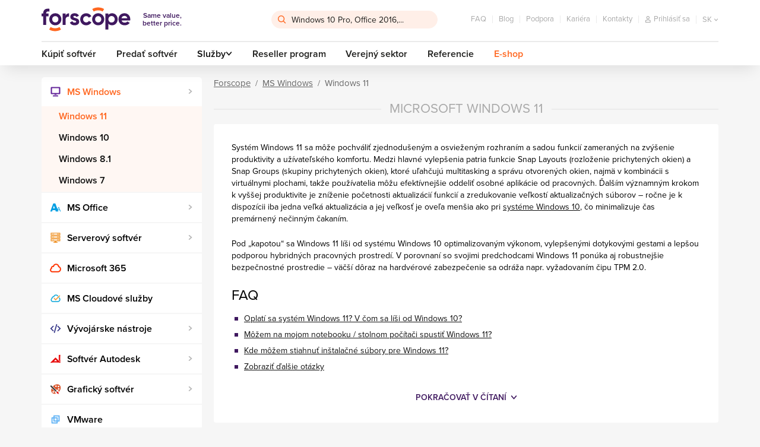

--- FILE ---
content_type: text/html; charset=utf-8
request_url: https://www.forscope.sk/windows-11/
body_size: 24179
content:

<!DOCTYPE html>
<!--[if IE 9]>      <html lang="cs" xml:lang="cs" class="ie ie9"> <![endif]-->
<!--[if IE]>        <html lang="cs" xml:lang="cs" class="ie"> <![endif]-->
<html lang="sk" xml:lang="sk" class="is-production">
    <head>
        <script>
            var dataLayer = dataLayer || []; // Google Tag Manager datalayer incialization
            dataLayer = [{
                "dimension1": "neprihlaseny"
            }];
        </script>


        <script>
            (function(w, d, s, l, i) {
                w[l] = w[l] || [];
                w[l].push({
                    'gtm.start': new Date().getTime(),
                    event: 'gtm.js'
                });
                var f = d.getElementsByTagName(s)[0],
                    j = d.createElement(s),
                    dl = l != 'dataLayer' ? '&l=' + l: '';
                j.async = true;
                j.src = '//www.googletagmanager.com/gtm.js?id=' + i + dl;
                f.parentNode.insertBefore(j, f);
            })(window, document, 'script', 'dataLayer', 'GTM-P4VML9');
        </script>

        

        <style>
            /* ICONFONT */
            @font-face {
                font-family: 'icon';
                src: url(https\:\/\/cdn\.forscope\.eu\/assets\/eu\/dist\/fonts\/iconfont\/icon\.woff) format('woff');
                font-weight: normal;
                font-style: normal;
                font-display: swap;
            }
        </style>


            <link rel="preload" href="https://cdn.forscope.eu/assets/sk/dist/main-XBWS2Ui0zm.min.css" as="style" />
            <link type="text/css" media="screen" rel="stylesheet" href="https://cdn.forscope.eu/assets/sk/dist/main-XBWS2Ui0zm.min.css" />

        <link rel="apple-touch-icon" sizes="180x180" href="https://cdn.forscope.eu/assets/sk/dist/images/favicon/apple-touch-icon.png" />
        <link rel="icon" type="image/png" sizes="32x32" href="https://cdn.forscope.eu/assets/sk/dist/images/favicon/favicon-32x32.png" />
        <link rel="icon" type="image/png" sizes="16x16" href="https://cdn.forscope.eu/assets/sk/dist/images/favicon/favicon-16x16.png" />
        <link rel="manifest" href="https://cdn.forscope.eu/assets/sk/dist/images/favicon/site.webmanifest" />
        <link rel="mask-icon" href="https://cdn.forscope.eu/assets/sk/dist/images/favicon/safari-pinned-tab.svg" color="#3f185f" />
        <link rel="shortcut icon" href="https://cdn.forscope.eu/assets/sk/dist/images/favicon/favicon.ico" />
        <link rel="preload" href="https://cdn.forscope.eu/assets/eu/dist/fonts/iconfont/icon.woff" as="font" crossorigin />
        <meta name="msapplication-TileColor" content="#3f185f" />
        <meta name="msapplication-config" content="https://cdn.forscope.eu/assets/sk/dist/images/favicon/browserconfig.xml" />
        <meta name="theme-color" content="#3f185f" />

        <meta http-equiv="X-UA-Compatible" content="IE=edge" />
        <meta name="viewport" content="width=device-width, initial-scale=1.0, minimal-ui" />




<meta charset="utf-8" />
<meta name="author" content="Shockworks s.r.o., www.shockworks.cz, powered by Alfax" />

<meta name="robots" content="index, follow" />

<meta name="viewport" content="width=device-width" />
<meta name="SKYPE_TOOLBAR" content="SKYPE_TOOLBAR_PARSER_COMPATIBLE" />
<meta property="og:site_name" content="Forscope.sk" />
<meta property="og:image" content="/assets/dist/images/og_image.png" />
<meta property="og:description" content="Prečo kúpiť Windows 11 od nás? ➤ Ušetríte na firemných IT nákladoch až 80 % vďaka druhotnému softvéru. ✔️Kompletná právna dokumentácia." />
<meta property="og:title" content="Windows 11 ⇒ úspora až 80 % | Softvér pre firmy - Forscope.sk" />
<meta property="og:url" content="https://www.forscope.sk/windows-11/" />



<title>Windows 11 ⇒ úspora až 80 % | Softvér pre firmy - Forscope.sk</title>
<meta name="description" content="Prečo kúpiť Windows 11 od nás? ➤ Ušetríte na firemných IT nákladoch až 80 % vďaka druhotnému softvéru. ✔️Kompletná právna dokumentácia." />
<meta name="keywords" content="" />

	<link rel="canonical" href="https://www.forscope.sk/windows-11" />


            <!--deployment-->
            <link rel="preload" href="https://cdn.forscope.eu/assets/sk/dist/before-dom-XBWS2Ui0zm.min.js" as="script" />
            <script type="text/javascript" src="https://cdn.forscope.eu/assets/sk/dist/before-dom-XBWS2Ui0zm.min.js"></script>

<script>

    document.myTranslate = {};
    document.myTranslate.mainPage       =   "Forscope";
    document.myTranslate.yourEmail      =   "V\u00e1\u0161 e-mail ...";
    document.myTranslate.newest         =   "Najnov\u0161ie";
    document.myTranslate.bestsellers    =   "Najpred\u00e1vanej\u0161ie";
    document.myTranslate.bestrating     =   "Najlep\u0161ie hodnotenie";
    document.myTranslate.cheapest       =   "Od najlacnej\u0161eho";
    document.myTranslate.mostExpensive  =   "Od najdrah\u0161ieho";

    document.myTranslate.inStock        =   "Skladom";
    document.myTranslate.outOfStock     =   "Nie je skladom";
    document.myTranslate.inStock1       =   "Elektronick\u00e9 doru\u010denie do 1-2 dn\u00ed";
    document.myTranslate.inStock3       =   "V r\u00e1mci 1 pracovn\u00e9ho d\u0148a";
    document.myTranslate.inStock30      =   "Elektronick\u00e9 doru\u010denie do 30 min\u00fat";
    document.myTranslate.inStock15      =   "Elektronick\u00e9 doru\u010denie do 5 min\u00fat";
    document.myTranslate.onRequest      =   "Na po\u017eiadanie";
    document.myTranslate.uknown         =   "nezn\u00e1my";
    document.myTranslate.continue       =   "Pokra\u010dova\u0165";
    document.myTranslate.showMore       =   "Zobrazi\u0165 viac";
    document.myTranslate.showMores      =   "Zobrazi\u0165 viac";
    document.myTranslate.product        =   "produkt";
    document.myTranslate.products       =   "produkty";
    document.myTranslate.mproducts      =   "produkty";
    document.myTranslate.notice         =   "Upozornenie!";
    document.myTranslate.enterthecode   =   "Zadajte k\u00f3d";

    document.myTranslate.notRated       =   "Produkt nebol ohodnoten\u00fd";
    document.myTranslate.overallRating  =   "N\u00e1zory zamestnancov";
    document.myTranslate.cartNote       =   "Chcem necha\u0165 odkaz";
    document.myTranslate.onepiece       =   "1 kus";
    document.myTranslate.facebookLogin  =   "Facebook prihl\u00e1senie";
    document.myTranslate.login          =   "Prihl\u00e1senie sa do \u00fa\u010dtu ";

    document.myTranslate.termConditionsInfo  =   "Ak chcete pokra\u010dova\u0165, pros\u00edm, za\u0161krtnite s\u00fahlas s Podmienkami";

    document.myTranslate.wishlistNotSelectedCart     =   "Vyberte aspo\u0148 jeden produkt, ktor\u00fd chcete vlo\u017ei\u0165 do ko\u0161\u00edka a objedna\u0165";
    document.myTranslate.wishlistNotSelectedRemove   =   "Vyberte aspo\u0148 jeden produkt, ktor\u00fd chcete odstr\u00e1ni\u0165 zo zoznamu \u017eelan\u00ed";

    document.myTranslate.SearchFrm      =   "Windows 10 Pro, Office 2016,...";
    document.myTranslate.currency       =   "\u20ac";
    document.myTranslate.obrat          =   "Obrat";
    document.myTranslate.day            =   "den";
    document.myTranslate.days           =   "dn\u00ed";
    document.myTranslate.twodays        =   "dny";
    document.myTranslate.count          =   "ks";
    document.myTranslate.cart           =   "kosik";
    document.myTranslate.contatcUs      =   "Kontaktujte n\u00e1s";
    document.myTranslate.free           =   "Zadarmo";
    document.myTranslate.showMore       =   "Zobrazi\u0165 viac";
    document.myTranslate.showLess       =   "Zobrazi\u0165 menej";

    document.myTranslate.stay = "Stay here";

    document.myTranslate.csTitle = "Nav\u0161t\u011bvujete n\u00e1s z \u010cesk\u00e9 republiky?";
    document.myTranslate.csBody = "Pro relevantn\u011bj\u0161\u00ed obsah i nab\u00eddku pros\u00edm p\u0159ejd\u011bte na \u010deskou verzi na\u0161eho webu.";
    document.myTranslate.csBtn = "P\u0159ej\u00edt na software-deals.cz";
    document.myTranslate.csStay = "Z\u016fstat zde";

    document.myTranslate.plTitle = "Odwiedzasz nas z terenu Polski?";
    document.myTranslate.plBody = "Aby uzyska\u0107 odpowiednie tre\u015bci i oferty, przejd\u017a do polskiej strony.";
    document.myTranslate.plBtn = "Przejd\u017a do oplacalny-software.pl";
    document.myTranslate.plStay = "Pozosta\u0144";

    document.myTranslate.skTitle = "Nav\u0161tevujete n\u00e1s zo Slovenska?";
    document.myTranslate.skBody = "Pre relevantnej\u0161\u00ed obsah a ponuky, pros\u00edm, nav\u0161t\u00edvte slovensk\u00fa verziu na\u0161ej str\u00e1nky.";
    document.myTranslate.skBtn = "Prejs\u0165 na software-deals.sk";
    document.myTranslate.skStay = "Zosta\u0165 tu";

    document.myTranslate.huTitle = "Magyarorsz\u00e1g ter\u00fclet\u00e9r\u0151l b\u00f6ng\u00e9szi oldalunkat?";
    document.myTranslate.huBody = "Ha t\u00f6bb relev\u00e1ns aj\u00e1nlatra \u00e9s tartalomra k\u00edv\u00e1ncsi, l\u00e1togassa meg magyar nyelv\u0171 oldalunkat.";
    document.myTranslate.huBtn = "Menjen \u00e1t software-deals.hu";
    document.myTranslate.huStay = "Maradjon oldalunkon";

    document.myTranslate.roTitle = "Ne vizita\u021bi din Rom\u00e2nia?";
    document.myTranslate.roBody = "Pentru mai multe informa\u021bii relevante \u0219i oferte, accesa\u021bi versiunea \u00een limba rom\u00e2n\u0103 a site-ului nostru.";
    document.myTranslate.roBtn = "Merge\u021bi la software-deals.ro";
    document.myTranslate.roStay = "Stai aici";

    document.myTranslate.bgTitle = "\u041f\u043e\u0441\u0435\u0449\u0430\u0432\u0430\u0442\u0435 \u043d\u0430\u0448\u0438\u044f \u043c\u0430\u0433\u0430\u0437\u0438\u043d \u043e\u0442 \u0411\u044a\u043b\u0433\u0430\u0440\u0438\u044f?";
    document.myTranslate.bgBody = "\u0417\u0430 \u043f\u043e-\u043f\u043e\u0434\u0445\u043e\u0434\u044f\u0449\u043e \u0441\u044a\u0434\u044a\u0440\u0436\u0430\u043d\u0438\u0435 \u0438 \u043e\u0444\u0435\u0440\u0442\u0438, \u043c\u043e\u043b\u044f, \u043e\u0442\u0432\u043e\u0440\u0435\u0442\u0435 \u0431\u044a\u043b\u0433\u0430\u0440\u0441\u043a\u0430\u0442\u0430 \u0432\u0435\u0440\u0441\u0438\u044f \u043d\u0430 \u043d\u0430\u0448\u0430\u0442\u0430 \u0441\u0442\u0440\u0430\u043d\u0438\u0446\u0430.";
    document.myTranslate.bgBtn = "\u041e\u0442\u0438\u0434\u0435\u0442\u0435 \u043d\u0430 software-deals.bg";
    document.myTranslate.bgStay = "\u041e\u0441\u0442\u0430\u043d\u0435\u0442\u0435 \u0442\u0443\u043a";

    document.myTranslate.hrTitle = "Posje\u0107ujete na\u0161u web stranicu iz Hrvatske?";
    document.myTranslate.hrBody = "Za vi\u0161e sadr\u017eaja i ponuda, molimo Vas idite na hrvatsku verziju na\u0161e stranice.";
    document.myTranslate.hrBtn = "Idite na software-deals.hr";
    document.myTranslate.hrStay = "Ostani ovdje";

    document.myTranslate.itTitle = "Ci stai visitando dall'Italia?";
    document.myTranslate.itBody = "Per contenuti e offerte pi\u00f9 pertinenti, per favore, vai alla versione italiana della nostra pagina.";
    document.myTranslate.itBtn = "Vai a software-deals.it";
    document.myTranslate.itStay = "Rimani qui";

    document.myTranslate.siTitle = "Ali ste nas obiskali iz Slovenije?";
    document.myTranslate.siBody = "Za podrobnej\u0161o vsebino in ponudbo, prosimo pojdite na slovensko razli\u010dico na\u0161e strani.";
    document.myTranslate.siBtn = "Pojdite na software-deals.si";
    document.myTranslate.siStay = "Ostati tukaj";

    document.myTranslate.enTitle = "Are you visiting us from Europe?";
    document.myTranslate.enBody = "For more personalised content and offer please visit European version of the web.";
    document.myTranslate.enBtn = "Redirect me to software-deals.eu";
    document.myTranslate.enStay = "Stay";

    document.myTranslate.elTitle = "\u039c\u03b1\u03c2 \u03b5\u03c0\u03b9\u03c3\u03ba\u03ad\u03c0\u03c4\u03b5\u03c3\u03c4\u03b5 \u03b1\u03c0\u03cc \u03c4\u03b7\u03bd \u0395\u03bb\u03bb\u03ac\u03b4\u03b1;";
    document.myTranslate.elBody = "\u0393\u03b9\u03b1 \u03c0\u03b9\u03bf \u03c3\u03c7\u03b5\u03c4\u03b9\u03ba\u03cc \u03c0\u03b5\u03c1\u03b9\u03b5\u03c7\u03cc\u03bc\u03b5\u03bd\u03bf \u03ba\u03b1\u03b9 \u03c0\u03c1\u03bf\u03c3\u03c6\u03bf\u03c1\u03ad\u03c2, \u03bc\u03b5\u03c4\u03b1\u03b2\u03b5\u03af\u03c4\u03b5 \u03c3\u03c4\u03b7\u03bd \u03b5\u03bb\u03bb\u03b7\u03bd\u03b9\u03ba\u03ae \u03ad\u03ba\u03b4\u03bf\u03c3\u03b7 \u03c4\u03b7\u03c2 \u03c3\u03b5\u03bb\u03af\u03b4\u03b1\u03c2 \u03bc\u03b1\u03c2.";
    document.myTranslate.elBtn = "\u039c\u03b5\u03c4\u03b1\u03b2\u03b5\u03af\u03c4\u03b5 \u03c3\u03c4\u03b7 \u03b4\u03b9\u03b5\u03cd\u03b8\u03c5\u03bd\u03c3\u03b7 software-deals.gr";
    document.myTranslate.elStay = "\u039c\u03b5\u03af\u03bd\u03b5\u03c4\u03b5 \u03b5\u03b4\u03ce";

    document.myTranslate.productAdd = "K\u00fapi\u0165";
    document.myTranslate.productRequest = "Zisti\u0165 dostupnos\u0165";
    document.myTranslate.askForPrice = "Zisti\u0165 cenu";

    document.myTranslate.searchNotFound = "Nen\u00e1jden\u00e9";

    document.myTranslate.postCodeFormatError = "PS\u010c mus\u00ed odpoveda\u0165 miestnemu \u0161tandardu."

    document.myTranslate.tableSwipe = "Posu\u0148te na stranu pre zobrazenie zvy\u0161ku tabu\u013eky.";

</script>

        
    </head>


    <body class=" svk" data-locale="svk" data-curr="sk" data-loc-flag="sk" data-currency="€" data-has-cents="1" data-user-category="0" data-gee-currency="EUR" data-interest-value="standard">

        <!-- google tag manager -->
        <noscript>
            <iframe src="//www.googletagmanager.com/ns.html?id=GTM-P4VML9"
        height="0" width="0" style="display:none;visibility:hidden"></iframe>
        </noscript>
        <script>
            document.GEEItems = {};
            document.GEEGlobals = {
                "dimension1": "neprihlaseny"
            };
            if (document.GEEGlobals) {
                for (var key in document.GEEGlobals) {
                    if (document.GEEGlobals.hasOwnProperty(key)) {
                        var data = {};
                        data[key] = document.GEEGlobals[key];
                        if ('undefined' !== typeof dataLayer) {
                            dataLayer.push(data);
                        }
                    }
                }
            }
        </script>

            <script type="text/javascript" charset="UTF-8" src="//eu.cookie-script.com/s/b8b3331e2269e8561c483cc8c520d9be.js"></script>
            <script type="text/javascript" charset="UTF-8" src="/assets/dist/interest-value.js"></script>

            <script>
                dataLayer.push({
                    'gaExpId': 'KwG89k72Q1q7EkSUXffFUg',
                    'gaExpVar': '0'
                });
            </script>
        <!-- TODO: WIP LANG POPUP - #39977 -->
        <div class="popup-overlay js-overlay js-popup is-hidden">
            <div class="popup js-popup-window popup--lang">
                <header class="popup-header">
                    <div class="popup-wrap">
                        <i class="icon icon-globe"></i>
                        <h2 class="js-title popup-header__title"></h2>
                        <button class="popup-header__btn btn-close js-close" name="Zavrieť">&times;</button>
                    </div>
                </header>
                <p class="js-text popup-text"></p>
                <div class="popup-wrap popup-actions">
                    <a class="js-btn btn btn--primary" title="Popup" href="#"></a>
                    <button class="js-btn-stay js-close btn btn--secondary" name="Zavrieť"></button>
                </div>
            </div>
        </div>
        <!-- /end of LANG POPUP - #39977 -->

        <div id="top-anchor" aria-hidden="true"></div>






    <link type="text/css" rel="stylesheet" href="https://use.typekit.net/jyu4pzn.css" />

        <header class="main-header">
<div id="snippet--cartbox">
<div class="wrapper" data-cache-key="0">
    <div class="main-header__content">
        <div class="main-header__top">
            <a class="main-header__logo" title="Same value, better price." href="/">
                <img src="https://cdn.forscope.eu/assets/eu/dist/images/sprites/svg/forscope-logo-regular.svg" alt="Same value, better price." width="150" height="42" />
                <span>Same value, <br />better price.</span>
            </a>


<div class="main-header__search js-search">
    <input type="hidden" id="hidden-ids" value="" />
<form action="/windows-11/?do=searchForm-searchForm-submit" method="post" id="frm-searchForm-searchForm">

<div>

	<label class="required" for="frmsearchForm-searchtext"></label>

	<input type="text" size="50" maxlength="80" class="form-control text" name="searchtext" id="frmsearchForm-searchtext" required="required" data-nette-rules="{op:':minLength',msg:'Hľadaný text musí obsahovať minimálne 2 znaky.',arg:2},{op:':filled',msg:'Musíte vyplniť hľadaný text'}" data-nette-empty-value="Hľadaný výraz..." value="Hľadaný výraz..." />



	

	<input type="submit" class="btn btn-default bnt-default button" name="send" id="frmsearchForm-send" value="Vyhľadať" />

</div>

<div><input type="hidden" name="type" id="frmsearchForm-type" value="fulltext" /><!--[if IE]><input type=IEbug disabled style="display:none"><![endif]--></div>
</form>
    <div class="box-search" role="listbox" aria-activedescendant="ui-active-menuitem">
        <div class="row">
            <div class="col-md-7">
                <div class="box-search__inner">
                    <ul class="box-search__list box-search__list--words"></ul>
                    <p class="box-search__title">Produkty</p>
                    <ul class="box-search__list box-search__list--products"></ul>
                </div>
            </div>
            <div class="col-md-5">
                <div class="box-search__inner box-search__inner--gray">
                    <p class="box-search__title">Kategórie</p>
                    <ul class="box-search__list box-search__list--categories"></ul>
                    <p class="box-search__title">Články</p>
                    <ul class="box-search__list box-search__list--articles"></ul>
                </div>
            </div>
        </div>
    </div>
</div>            <ul class="main-header__secondary-menu">
<li><a href="/faq/" title="FAQ">FAQ</a></li>
<li><a title="Blog" href="/blog/">Blog</a></li>
<li><a href="/podpora/" title="Podpora">Podpora</a></li>
<li><a href="/kariera/" title="Kariéra">Kariéra</a></li>
<li><a href="/kontakty/" title="Kontakty">Kontakty</a></li>                <li class="main-header__secondary-menu__item main-header__secondary-menu__item--search-toggle">
                    <button type="button" class="js-toggle-search" name="Hľadať">
                        <i class="icon icon-search"></i>
                    </button>
                </li>


<li class="main-header__secondary-menu__item main-header__secondary-menu__item--user">
    <a class="main-header__user main-header__user--anonymous" title="Prihlásiť sa" href="/users/login/">
        <i class="icon icon-user"></i>
        <span>Prihlásiť sa</span>
    </a>
    <button 
        type="button" 
        class="main-header__user main-header__user--authenticated mf-popup hidden" 
        data-mfp-src="#userPopup"
        name="User">
    </button>
</li>



<li class="main-header__secondary-menu__item main-header__secondary-menu__item--locale main-header__locale">
    <button type="button" class="main-header__locale__toggle js-locale-toggle" name="Show locales">
        <span>sk</span>
        <i class="icon icon-arrow-down"></i>
    </button>
    <ul class="main-header__locale__list js-locale-list">
            <li>
                <a href="https://www.forscope.bg/search?limiter[category]=1120" title="bgr">bg</a>
            </li>
            <li>
                <a href="https://www.forscope.cz/search?limiter[category]=1120" title="cze">cz</a>
            </li>
            <li>
                <a href="https://shop.forscope.eu/search?limiter[category]=1120" title="eng">en</a>
            </li>
            <li>
                <a href="https://www.forscope.gr/search?limiter[category]=1120" title="grc">gr</a>
            </li>
            <li>
                <a href="https://www.forscope.hr/search?limiter[category]=1120" title="hrv">hr</a>
            </li>
            <li>
                <a href="https://www.forscope.hu/search?limiter[category]=1120" title="hun">hu</a>
            </li>
            <li>
                <a href="https://www.forscope.pl/search?limiter[category]=1120" title="pln">pl</a>
            </li>
            <li>
                <a href="https://www.forscope.ro/search?limiter[category]=1120" title="ron">ro</a>
            </li>
            <li>
                <a href="https://www.forscope.si/search?limiter[category]=1120" title="svn">si</a>
            </li>
            <li class="is-current">
                <a href="https://www.forscope.sk/search?limiter[category]=1120" title="svk">sk</a>
            </li>
    </ul>
</li><div class="main-header__cart-wrapper">
    <a 
        class="main-header__cart"
        data-price="0"
        title="Počet kusov"
     href="/kosik/">
        <span class="badge">0</span>
        <i class="icon icon-cart"></i>
        <span class="amount">0 €</span>
    </a>




<div class="box-cart">
    <div class="box-cart__inner">
        <div class="box-cart__spinner">
            <svg class="spinner" viewBox="0 0 60 60">
                <circle class="path-fixed" cx="30" cy="30" r="20" fill="none" stroke-width="5"></circle>
                <circle class="path" cx="30" cy="30" r="20" fill="none" stroke-width="5"></circle>
            </svg>
        </div>
            <p class="box-cart__empty-text">
                Nemáte žiaden tovar v nákupnom košíku.
            </p>
    </div>
</div>
</div>            </ul>
        </div>
        <div class="main-header__bottom">
            <ul class="main-header__primary-menu">











<li><a href="/kupit-softver/" title="Buy software">Kúpiť softvér</a></li>

<li><a href="/predat-softver/" title="Predať softvér">Predať softvér</a></li>

    <li class="js-main-menu-item-dropdown">
        <span>Služby<i class="icon icon-arrow-down"></i></span>
        <ul>
                <li><a href="/overenie-legalnosti/" title="Overenie legálnosti softvérových licencií">Overenie legálnosti softvérových licencií</a></li>
                <li><a href="/softverovy-audit/" title="Softvérový audit">Softvérový audit</a></li>
                <li><a href="/optimalizacia-softverovych-nakladov/" title="Optimalizácia softvérových nákladov">Optimalizácia softvérových nákladov</a></li>
        </ul>
    </li>
<li><a href="/reseller-program/" title="Reseller program">Reseller program</a></li>
<li><a href="/verejny-sektor/" title="Verejný sektor">Verejný sektor</a></li>
<li><a href="/referencie/" title="Referencie">Referencie</a></li>
                <li><a href="/eshop/" class="main-header__eshop" title="E-shop">E-shop</a></li>
            </ul>
        </div>
        <button type="button" class="main-header__menu-toggle js-main-menu-toggle" name="Menu">
            <div class="main-header__menu-toggle__menu-icon"></div>
            <span>Menu</span>
        </button>
    </div>
</div></div>        </header>

        <!--login box-->
        <div id="loginPopup" class="mfp-hide mfp--default login-popup">
            <div class="login-popup-container">
                <p class="h2 center user-popup-logo">
                    <picture>
                        <source srcset="https://cdn.forscope.eu/assets/sk/dist/images/sprites/svg/forscope-logo-regular.svg" />
                        <img 
                            class="img-responsive" 
                            src="https://cdn.forscope.eu/assets/sk/dist/images/sprites/svg/forscope-logo-regular.svg"
                        />
                    </picture>
                </p>

                <div class="user-popup-collapse">
                    <form id="login-form" class="form--default login-form" method="post">
                        <p class="login-form-title">
                            Prihlásenie k účtu na Forscope
                        </p>
                        <div class="login-form-group">
                            <div class="form--formatted">
                                <input type="text" id="frmloginForm-login" class="text login-form-input" name="login" autocomplete="username" required />
                                <label for="frmloginForm-login" class="login-form-label"><i class="icon icon-contact"></i><span>E-mail</span></label>
                            </div>
                        </div>

                        <div class="login-form-group">
                            <div class="form--formatted">
                                <input type="password" id="frmloginForm-password" class="text login-form-input" name="password" autocomplete="current-password" required />
                                <label for="frmloginForm-password" class="login-form-label"><i class="icon icon-password"></i><span>Heslo</span></label>
                            </div>
                        </div>

                        <div class="login-submit-group row">
                            <div class="submit-button col-xs-12">
                                <button type="submit" class="btn btn--primary btn--large" name="send">Prihlásiť sa</button>
                                <p class="forgotten-password-link">Neviete si spomenúť na vaše heslo? <a href="/users/sendpassword/" title="Password">Kliknite tu na vytvorenie nového.</a></p>
                            </div>
                        </div>
                    </form>



                    <p id="login-empty-error" class="login-form-error">Prosím, vyplňte užívateľské meno a heslo.</p>
                    <p id="login-pass-error" class="login-form-error">Nesprávne heslo.</p>
                </div>
            </div>
            <div class="login-bottom">
                Máte už vytvorený účet? 
                <a href="/users/registrate/" title="Vytvoriť nový">Vytvoriť nový</a>
            </div>
        </div>


                <div id="userPopup" class="user-popup mfp-hide mfp--default">
            <p class="h2">Správa účtu</p>

            <div class="user-popup-collapse">
                <ul class="header-user-links ul">
                    <li><a href="/users/" title="Prehľad">Prehľad</a></li>
                    <li><a href="/users/edituser/" title="Môj profil">Môj profil</a></li>
                    <li><a href="/users/changepassword/" title="Zmena hesla">Zmena hesla</a></li>
                </ul>
                <div class="header-user-logout">
                    <a href="/windows-11/?do=logout" class="btn btn--secondary btn--color" title="Odhlásiť sa">Odhlásiť sa</a>
                </div>
            </div>
        </div>




<nav class="mobile-menu js-mobile-menu">
    <button class="mobile-menu__section-switch js-mobile-menu-section-switch show-shop" name="Menu">
        <div class="mobile-menu__section-switch__rider"></div>
        <span class="mobile-menu__section-switch__label mobile-menu__section-switch__label--home">Home</span>
        <span class="mobile-menu__section-switch__label mobile-menu__section-switch__label--shop">E-shop</span>
    </button>
    <div class="mobile-menu__section mobile-menu__section--home">
        <ul class="mobile-menu__primary-menu">











<li><a href="/kupit-softver/" title="Buy software">Kúpiť softvér</a></li>

<li><a href="/predat-softver/" title="Predať softvér">Predať softvér</a></li>

    <li class="js-main-menu-item-dropdown">
        <span>Služby<i class="icon icon-arrow-down"></i></span>
        <ul>
                <li><a href="/overenie-legalnosti/" title="Overenie legálnosti softvérových licencií">Overenie legálnosti softvérových licencií</a></li>
                <li><a href="/softverovy-audit/" title="Softvérový audit">Softvérový audit</a></li>
                <li><a href="/optimalizacia-softverovych-nakladov/" title="Optimalizácia softvérových nákladov">Optimalizácia softvérových nákladov</a></li>
        </ul>
    </li>
<li><a href="/reseller-program/" title="Reseller program">Reseller program</a></li>
<li><a href="/verejny-sektor/" title="Verejný sektor">Verejný sektor</a></li>
<li><a href="/referencie/" title="Referencie">Referencie</a></li>
        </ul>
        <ul class="mobile-menu__secondary-menu">
<li><a href="/faq/" title="FAQ">FAQ</a></li>
<li><a title="Blog" href="/blog/">Blog</a></li>
<li><a href="/podpora/" title="Podpora">Podpora</a></li>
<li><a href="/kariera/" title="Kariéra">Kariéra</a></li>
<li><a href="/kontakty/" title="Kontakty">Kontakty</a></li>        </ul>
    </div>
    <div class="mobile-menu__section mobile-menu__section--shop">


<ul class="category-menu category-menu--level-1">
                
        <li class="category-menu__item is-active is-open">
            <div class="category-menu__item__wrapper">
                <a
                    data-id="63"
                    title="MS Windows"
                 href="/ms-windows/">
                    <span style="background-image:url('https://cdn.forscope.eu/files/sk/e/1391/windows_w38_h38.png');"></span>
                    MS Windows
                </a>
                    <button type="button" class="js-category-toggle" name="MS Windows">
                        <i class="icon icon-arrow-down"></i>
                    </button>
            </div>
                <div class="category-menu__box">                    <ul class="category-menu category-menu--level-2">
                            <li class="category-menu__item is-active is-open">
                                <div class="category-menu__item__wrapper">
                                    <a
                                        data-id="1120"
                                        title="Windows 11"
                                     href="/windows-11/">Windows 11</a>
                                </div>
                            </li>
                            <li class="category-menu__item">
                                <div class="category-menu__item__wrapper">
                                    <a
                                        data-id="3"
                                        title="Windows 10"
                                     href="/windows-10/">Windows 10</a>
                                </div>
                            </li>
                            <li class="category-menu__item">
                                <div class="category-menu__item__wrapper">
                                    <a
                                        data-id="28"
                                        title="Windows 8.1"
                                     href="/windows-8-1/">Windows 8.1</a>
                                </div>
                            </li>
                            <li class="category-menu__item">
                                <div class="category-menu__item__wrapper">
                                    <a
                                        data-id="1"
                                        title="Windows 7"
                                     href="/windows-7/">Windows 7</a>
                                </div>
                            </li>
                    </ul>
</div>
                                    <ul class="category-menu category-menu--level-2">
                            <li class="category-menu__item is-active is-open">
                                <div class="category-menu__item__wrapper">
                                    <a
                                        data-id="1120"
                                        title="Windows 11"
                                     href="/windows-11/">Windows 11</a>
                                </div>
                            </li>
                            <li class="category-menu__item">
                                <div class="category-menu__item__wrapper">
                                    <a
                                        data-id="3"
                                        title="Windows 10"
                                     href="/windows-10/">Windows 10</a>
                                </div>
                            </li>
                            <li class="category-menu__item">
                                <div class="category-menu__item__wrapper">
                                    <a
                                        data-id="28"
                                        title="Windows 8.1"
                                     href="/windows-8-1/">Windows 8.1</a>
                                </div>
                            </li>
                            <li class="category-menu__item">
                                <div class="category-menu__item__wrapper">
                                    <a
                                        data-id="1"
                                        title="Windows 7"
                                     href="/windows-7/">Windows 7</a>
                                </div>
                            </li>
                    </ul>

        </li>
                
        <li class="category-menu__item">
            <div class="category-menu__item__wrapper">
                <a
                    data-id="64"
                    title="MS Office"
                 href="/ms-office/">
                    <span style="background-image:url('https://cdn.forscope.eu/files/sk/e/1393/office_w38_h38.png');"></span>
                    MS Office
                </a>
                    <button type="button" class="js-category-toggle" name="MS Office">
                        <i class="icon icon-arrow-down"></i>
                    </button>
            </div>
                <div class="category-menu__box">                    <ul class="category-menu category-menu--level-2">
                            <li class="category-menu__item">
                                <div class="category-menu__item__wrapper">
                                    <a
                                        data-id="1015"
                                        title="Balíky Office"
                                     href="/baliky-office/">Balíky Office</a>
                                        <button type="button" class="js-category-toggle" name="Balíky Office">
                                            <i class="icon icon-arrow-down"></i>
                                        </button>
                                </div>
                                    <ul class="category-menu category-menu--level-3">
                                            <li class="category-menu__item">
                                                <a
                                                    data-id="1121"
                                                    title="Office 2024"
                                                 href="/office-2024/">
                                                    Office 2024
                                                </a>
                                            </li>
                                            <li class="category-menu__item">
                                                <a
                                                    data-id="1109"
                                                    title="Office 2021"
                                                 href="/office-2021/">
                                                    Office 2021
                                                </a>
                                            </li>
                                            <li class="category-menu__item">
                                                <a
                                                    data-id="1031"
                                                    title="Office 2019"
                                                 href="/office-2019/">
                                                    Office 2019
                                                </a>
                                            </li>
                                            <li class="category-menu__item">
                                                <a
                                                    data-id="16"
                                                    title="Office 2016"
                                                 href="/office-2016/">
                                                    Office 2016
                                                </a>
                                            </li>
                                            <li class="category-menu__item">
                                                <a
                                                    data-id="4"
                                                    title="Office 2013"
                                                 href="/office-2013/">
                                                    Office 2013
                                                </a>
                                            </li>
                                            <li class="category-menu__item">
                                                <a
                                                    data-id="1017"
                                                    title="Office 2010"
                                                 href="/office-2010/">
                                                    Office 2010
                                                </a>
                                            </li>
                                            <li class="category-menu__item">
                                                <a
                                                    data-id="59"
                                                    title="Office 2007"
                                                 href="/office-2007/">
                                                    Office 2007
                                                </a>
                                            </li>
                                    </ul>
                            </li>
                            <li class="category-menu__item">
                                <div class="category-menu__item__wrapper">
                                    <a
                                        data-id="1016"
                                        title="Aplikácie Office"
                                     href="/aplikacie-office/">Aplikácie Office</a>
                                        <button type="button" class="js-category-toggle" name="Aplikácie Office">
                                            <i class="icon icon-arrow-down"></i>
                                        </button>
                                </div>
                                    <ul class="category-menu category-menu--level-3">
                                            <li class="category-menu__item">
                                                <a
                                                    data-id="1023"
                                                    title="Project"
                                                 href="/project/">
                                                    Project
                                                </a>
                                            </li>
                                            <li class="category-menu__item">
                                                <a
                                                    data-id="1022"
                                                    title="Visio"
                                                 href="/visio/">
                                                    Visio
                                                </a>
                                            </li>
                                            <li class="category-menu__item">
                                                <a
                                                    data-id="1021"
                                                    title="Access"
                                                 href="/access/">
                                                    Access
                                                </a>
                                            </li>
                                            <li class="category-menu__item">
                                                <a
                                                    data-id="1018"
                                                    title="Word"
                                                 href="/word/">
                                                    Word
                                                </a>
                                            </li>
                                            <li class="category-menu__item">
                                                <a
                                                    data-id="1019"
                                                    title="Excel"
                                                 href="/excel/">
                                                    Excel
                                                </a>
                                            </li>
                                            <li class="category-menu__item">
                                                <a
                                                    data-id="1020"
                                                    title="PowerPoint"
                                                 href="/powerpoint/">
                                                    PowerPoint
                                                </a>
                                            </li>
                                            <li class="category-menu__item">
                                                <a
                                                    data-id="1024"
                                                    title="Outlook"
                                                 href="/outlook/">
                                                    Outlook
                                                </a>
                                            </li>
                                    </ul>
                            </li>
                    </ul>
</div>
                                    <ul class="category-menu category-menu--level-2">
                            <li class="category-menu__item">
                                <div class="category-menu__item__wrapper">
                                    <a
                                        data-id="1015"
                                        title="Balíky Office"
                                     href="/baliky-office/">Balíky Office</a>
                                        <button type="button" class="js-category-toggle" name="Balíky Office">
                                            <i class="icon icon-arrow-down"></i>
                                        </button>
                                </div>
                                    <ul class="category-menu category-menu--level-3">
                                            <li class="category-menu__item">
                                                <a
                                                    data-id="1121"
                                                    title="Office 2024"
                                                 href="/office-2024/">
                                                    Office 2024
                                                </a>
                                            </li>
                                            <li class="category-menu__item">
                                                <a
                                                    data-id="1109"
                                                    title="Office 2021"
                                                 href="/office-2021/">
                                                    Office 2021
                                                </a>
                                            </li>
                                            <li class="category-menu__item">
                                                <a
                                                    data-id="1031"
                                                    title="Office 2019"
                                                 href="/office-2019/">
                                                    Office 2019
                                                </a>
                                            </li>
                                            <li class="category-menu__item">
                                                <a
                                                    data-id="16"
                                                    title="Office 2016"
                                                 href="/office-2016/">
                                                    Office 2016
                                                </a>
                                            </li>
                                            <li class="category-menu__item">
                                                <a
                                                    data-id="4"
                                                    title="Office 2013"
                                                 href="/office-2013/">
                                                    Office 2013
                                                </a>
                                            </li>
                                            <li class="category-menu__item">
                                                <a
                                                    data-id="1017"
                                                    title="Office 2010"
                                                 href="/office-2010/">
                                                    Office 2010
                                                </a>
                                            </li>
                                            <li class="category-menu__item">
                                                <a
                                                    data-id="59"
                                                    title="Office 2007"
                                                 href="/office-2007/">
                                                    Office 2007
                                                </a>
                                            </li>
                                    </ul>
                            </li>
                            <li class="category-menu__item">
                                <div class="category-menu__item__wrapper">
                                    <a
                                        data-id="1016"
                                        title="Aplikácie Office"
                                     href="/aplikacie-office/">Aplikácie Office</a>
                                        <button type="button" class="js-category-toggle" name="Aplikácie Office">
                                            <i class="icon icon-arrow-down"></i>
                                        </button>
                                </div>
                                    <ul class="category-menu category-menu--level-3">
                                            <li class="category-menu__item">
                                                <a
                                                    data-id="1023"
                                                    title="Project"
                                                 href="/project/">
                                                    Project
                                                </a>
                                            </li>
                                            <li class="category-menu__item">
                                                <a
                                                    data-id="1022"
                                                    title="Visio"
                                                 href="/visio/">
                                                    Visio
                                                </a>
                                            </li>
                                            <li class="category-menu__item">
                                                <a
                                                    data-id="1021"
                                                    title="Access"
                                                 href="/access/">
                                                    Access
                                                </a>
                                            </li>
                                            <li class="category-menu__item">
                                                <a
                                                    data-id="1018"
                                                    title="Word"
                                                 href="/word/">
                                                    Word
                                                </a>
                                            </li>
                                            <li class="category-menu__item">
                                                <a
                                                    data-id="1019"
                                                    title="Excel"
                                                 href="/excel/">
                                                    Excel
                                                </a>
                                            </li>
                                            <li class="category-menu__item">
                                                <a
                                                    data-id="1020"
                                                    title="PowerPoint"
                                                 href="/powerpoint/">
                                                    PowerPoint
                                                </a>
                                            </li>
                                            <li class="category-menu__item">
                                                <a
                                                    data-id="1024"
                                                    title="Outlook"
                                                 href="/outlook/">
                                                    Outlook
                                                </a>
                                            </li>
                                    </ul>
                            </li>
                    </ul>

        </li>
                
        <li class="category-menu__item">
            <div class="category-menu__item__wrapper">
                <a
                    data-id="67"
                    title="Serverový softvér"
                 href="/serverovy-softver/">
                    <span style="background-image:url('https://cdn.forscope.eu/files/sk/e/1146/win-servers_w38_h38.png');"></span>
                    Serverový softvér
                </a>
                    <button type="button" class="js-category-toggle" name="Serverový softvér">
                        <i class="icon icon-arrow-down"></i>
                    </button>
            </div>
                <div class="category-menu__box">                    <ul class="category-menu category-menu--level-2">
                            <li class="category-menu__item">
                                <div class="category-menu__item__wrapper">
                                    <a
                                        data-id="74"
                                        title="MS Windows Server"
                                     href="/ms-windows-server/">MS Windows Server</a>
                                        <button type="button" class="js-category-toggle" name="MS Windows Server">
                                            <i class="icon icon-arrow-down"></i>
                                        </button>
                                </div>
                                    <ul class="category-menu category-menu--level-3">
                                            <li class="category-menu__item">
                                                <a
                                                    data-id="1122"
                                                    title="MS Windows Server 2025"
                                                 href="/ms-windows-server-2025/">
                                                    MS Windows Server 2025
                                                </a>
                                            </li>
                                            <li class="category-menu__item">
                                                <a
                                                    data-id="1110"
                                                    title="MS Windows Server 2022"
                                                 href="/ms-windows-server-2022/">
                                                    MS Windows Server 2022
                                                </a>
                                            </li>
                                            <li class="category-menu__item">
                                                <a
                                                    data-id="1046"
                                                    title="MS Windows Server 2019"
                                                 href="/ms-windows-server-2019/">
                                                    MS Windows Server 2019
                                                </a>
                                            </li>
                                            <li class="category-menu__item">
                                                <a
                                                    data-id="70"
                                                    title="MS Windows Server 2016"
                                                 href="/ms-windows-server-2016/">
                                                    MS Windows Server 2016
                                                </a>
                                            </li>
                                            <li class="category-menu__item">
                                                <a
                                                    data-id="78"
                                                    title="MS Windows Server 2012 R2"
                                                 href="/ms-windows-server-2012-r2/">
                                                    MS Windows Server 2012 R2
                                                </a>
                                            </li>
                                            <li class="category-menu__item">
                                                <a
                                                    data-id="69"
                                                    title="MS Windows Server 2012"
                                                 href="/ms-windows-server-2012/">
                                                    MS Windows Server 2012
                                                </a>
                                            </li>
                                            <li class="category-menu__item">
                                                <a
                                                    data-id="77"
                                                    title="MS Windows Server 2008 R2"
                                                 href="/ms-windows-server-2008-r2/">
                                                    MS Windows Server 2008 R2
                                                </a>
                                            </li>
                                    </ul>
                            </li>
                            <li class="category-menu__item">
                                <div class="category-menu__item__wrapper">
                                    <a
                                        data-id="84"
                                        title="MS SQL Server"
                                     href="/ms-sql-server/">MS SQL Server</a>
                                        <button type="button" class="js-category-toggle" name="MS SQL Server">
                                            <i class="icon icon-arrow-down"></i>
                                        </button>
                                </div>
                                    <ul class="category-menu category-menu--level-3">
                                            <li class="category-menu__item">
                                                <a
                                                    data-id="1112"
                                                    title="MS SQL Server 2022"
                                                 href="/ms-sql-server-2022/">
                                                    MS SQL Server 2022
                                                </a>
                                            </li>
                                            <li class="category-menu__item">
                                                <a
                                                    data-id="1082"
                                                    title="MS SQL Server 2019"
                                                 href="/ms-sql-server-2019/">
                                                    MS SQL Server 2019
                                                </a>
                                            </li>
                                            <li class="category-menu__item">
                                                <a
                                                    data-id="1011"
                                                    title="MS SQL Server 2017"
                                                 href="/ms-sql-server-2017/">
                                                    MS SQL Server 2017
                                                </a>
                                            </li>
                                            <li class="category-menu__item">
                                                <a
                                                    data-id="87"
                                                    title="MS SQL Server 2016"
                                                 href="/ms-sql-server-2016/">
                                                    MS SQL Server 2016
                                                </a>
                                            </li>
                                            <li class="category-menu__item">
                                                <a
                                                    data-id="1050"
                                                    title="MS SQL Server 2014"
                                                 href="/ms-sql-server-2014/">
                                                    MS SQL Server 2014
                                                </a>
                                            </li>
                                    </ul>
                            </li>
                            <li class="category-menu__item">
                                <div class="category-menu__item__wrapper">
                                    <a
                                        data-id="75"
                                        title="MS Exchange Server"
                                     href="/ms-exchange-server/">MS Exchange Server</a>
                                        <button type="button" class="js-category-toggle" name="MS Exchange Server">
                                            <i class="icon icon-arrow-down"></i>
                                        </button>
                                </div>
                                    <ul class="category-menu category-menu--level-3">
                                            <li class="category-menu__item">
                                                <a
                                                    data-id="1051"
                                                    title="MS Exchange Server 2019"
                                                 href="/ms-exchange-server-2019/">
                                                    MS Exchange Server 2019
                                                </a>
                                            </li>
                                            <li class="category-menu__item">
                                                <a
                                                    data-id="80"
                                                    title="MS Exchange Server 2016"
                                                 href="/ms-exchange-server-2016/">
                                                    MS Exchange Server 2016
                                                </a>
                                            </li>
                                            <li class="category-menu__item">
                                                <a
                                                    data-id="71"
                                                    title="MS Exchange Server 2013"
                                                 href="/ms-exchange-server-2013/">
                                                    MS Exchange Server 2013
                                                </a>
                                            </li>
                                    </ul>
                            </li>
                            <li class="category-menu__item">
                                <div class="category-menu__item__wrapper">
                                    <a
                                        data-id="76"
                                        title="MS SharePoint Server"
                                     href="/ms-sharepoint-server/">MS SharePoint Server</a>
                                        <button type="button" class="js-category-toggle" name="MS SharePoint Server">
                                            <i class="icon icon-arrow-down"></i>
                                        </button>
                                </div>
                                    <ul class="category-menu category-menu--level-3">
                                            <li class="category-menu__item">
                                                <a
                                                    data-id="1070"
                                                    title="MS SharePoint Server 2019"
                                                 href="/ms-sharepoint-server-2019/">
                                                    MS SharePoint Server 2019
                                                </a>
                                            </li>
                                            <li class="category-menu__item">
                                                <a
                                                    data-id="83"
                                                    title="MS SharePoint Server 2016"
                                                 href="/ms-sharepoint-server-2016/">
                                                    MS SharePoint Server 2016
                                                </a>
                                            </li>
                                            <li class="category-menu__item">
                                                <a
                                                    data-id="82"
                                                    title="MS SharePoint Server 2013"
                                                 href="/ms-sharepoint-server-2013/">
                                                    MS SharePoint Server 2013
                                                </a>
                                            </li>
                                    </ul>
                            </li>
                            <li class="category-menu__item">
                                <div class="category-menu__item__wrapper">
                                    <a
                                        data-id="1012"
                                        title="MS Project Server"
                                     href="/ms-project-server/">MS Project Server</a>
                                        <button type="button" class="js-category-toggle" name="MS Project Server">
                                            <i class="icon icon-arrow-down"></i>
                                        </button>
                                </div>
                                    <ul class="category-menu category-menu--level-3">
                                            <li class="category-menu__item">
                                                <a
                                                    data-id="1117"
                                                    title="MS Project Server 2019"
                                                 href="/ms-project-server-2019/">
                                                    MS Project Server 2019
                                                </a>
                                            </li>
                                            <li class="category-menu__item">
                                                <a
                                                    data-id="1014"
                                                    title="MS Project Server 2016"
                                                 href="/ms-project-server-2016/">
                                                    MS Project Server 2016
                                                </a>
                                            </li>
                                            <li class="category-menu__item">
                                                <a
                                                    data-id="1013"
                                                    title="MS Project Server 2013"
                                                 href="/ms-project-server-2013/">
                                                    MS Project Server 2013
                                                </a>
                                            </li>
                                    </ul>
                            </li>
                            <li class="category-menu__item">
                                <div class="category-menu__item__wrapper">
                                    <a
                                        data-id="1062"
                                        title="MS Skype for Business Server"
                                     href="/ms-skype-for-business-server/">MS Skype for Business Server</a>
                                        <button type="button" class="js-category-toggle" name="MS Skype for Business Server">
                                            <i class="icon icon-arrow-down"></i>
                                        </button>
                                </div>
                                    <ul class="category-menu category-menu--level-3">
                                            <li class="category-menu__item">
                                                <a
                                                    data-id="1065"
                                                    title="MS Skype for Business Server 2019"
                                                 href="/ms-skype-for-business-server-2019/">
                                                    MS Skype for Business Server 2019
                                                </a>
                                            </li>
                                            <li class="category-menu__item">
                                                <a
                                                    data-id="1064"
                                                    title="MS Skype for Business Server 2016"
                                                 href="/ms-skype-for-business-server-2016/">
                                                    MS Skype for Business Server 2016
                                                </a>
                                            </li>
                                            <li class="category-menu__item">
                                                <a
                                                    data-id="1063"
                                                    title="MS Skype for Business Server 2015"
                                                 href="/ms-skype-for-business-server-2015/">
                                                    MS Skype for Business Server 2015
                                                </a>
                                            </li>
                                    </ul>
                            </li>
                            <li class="category-menu__item">
                                <div class="category-menu__item__wrapper">
                                    <a
                                        data-id="1039"
                                        title="MS System Center"
                                     href="/ms-system-center-server/">MS System Center</a>
                                        <button type="button" class="js-category-toggle" name="MS System Center">
                                            <i class="icon icon-arrow-down"></i>
                                        </button>
                                </div>
                                    <ul class="category-menu category-menu--level-3">
                                            <li class="category-menu__item">
                                                <a
                                                    data-id="1040"
                                                    title="MS System Center 2016"
                                                 href="/ms-system-center-server-2016/">
                                                    MS System Center 2016
                                                </a>
                                            </li>
                                            <li class="category-menu__item">
                                                <a
                                                    data-id="1093"
                                                    title="MS System Center 2012 R2"
                                                 href="/ms-system-center-server-2012-r2/">
                                                    MS System Center 2012 R2
                                                </a>
                                            </li>
                                    </ul>
                            </li>
                            <li class="category-menu__item">
                                <div class="category-menu__item__wrapper">
                                    <a
                                        data-id="1025"
                                        title="Server CALs"
                                     href="/server-cals/">Server CALs</a>
                                        <button type="button" class="js-category-toggle" name="Server CALs">
                                            <i class="icon icon-arrow-down"></i>
                                        </button>
                                </div>
                                    <ul class="category-menu category-menu--level-3">
                                            <li class="category-menu__item">
                                                <a
                                                    data-id="1026"
                                                    title="MS Windows Server CALs"
                                                 href="/ms-windows-server-cals/">
                                                    MS Windows Server CALs
                                                </a>
                                            </li>
                                            <li class="category-menu__item">
                                                <a
                                                    data-id="1029"
                                                    title="MS SQL Server CALs"
                                                 href="/ms-sql-server-cals/">
                                                    MS SQL Server CALs
                                                </a>
                                            </li>
                                            <li class="category-menu__item">
                                                <a
                                                    data-id="1027"
                                                    title="MS Exchange Server CALs"
                                                 href="/ms-exchange-server-cals/">
                                                    MS Exchange Server CALs
                                                </a>
                                            </li>
                                            <li class="category-menu__item">
                                                <a
                                                    data-id="1028"
                                                    title="MS SharePoint Server CALs"
                                                 href="/ms-sharepoint-server-cals/">
                                                    MS SharePoint Server CALs
                                                </a>
                                            </li>
                                            <li class="category-menu__item">
                                                <a
                                                    data-id="1030"
                                                    title="MS Project Server CALs"
                                                 href="/ms-project-server-cals/">
                                                    MS Project Server CALs
                                                </a>
                                            </li>
                                            <li class="category-menu__item">
                                                <a
                                                    data-id="1038"
                                                    title="MS CAL Suites"
                                                 href="/ms-cal-suites/">
                                                    MS CAL Suites
                                                </a>
                                            </li>
                                            <li class="category-menu__item">
                                                <a
                                                    data-id="1115"
                                                    title="MS Dynamics CRM CALs"
                                                 href="/ms-dynamics-crm-cals/">
                                                    MS Dynamics CRM CALs
                                                </a>
                                            </li>
                                    </ul>
                            </li>
                    </ul>
</div>
                                    <ul class="category-menu category-menu--level-2">
                            <li class="category-menu__item">
                                <div class="category-menu__item__wrapper">
                                    <a
                                        data-id="74"
                                        title="MS Windows Server"
                                     href="/ms-windows-server/">MS Windows Server</a>
                                        <button type="button" class="js-category-toggle" name="MS Windows Server">
                                            <i class="icon icon-arrow-down"></i>
                                        </button>
                                </div>
                                    <ul class="category-menu category-menu--level-3">
                                            <li class="category-menu__item">
                                                <a
                                                    data-id="1122"
                                                    title="MS Windows Server 2025"
                                                 href="/ms-windows-server-2025/">
                                                    MS Windows Server 2025
                                                </a>
                                            </li>
                                            <li class="category-menu__item">
                                                <a
                                                    data-id="1110"
                                                    title="MS Windows Server 2022"
                                                 href="/ms-windows-server-2022/">
                                                    MS Windows Server 2022
                                                </a>
                                            </li>
                                            <li class="category-menu__item">
                                                <a
                                                    data-id="1046"
                                                    title="MS Windows Server 2019"
                                                 href="/ms-windows-server-2019/">
                                                    MS Windows Server 2019
                                                </a>
                                            </li>
                                            <li class="category-menu__item">
                                                <a
                                                    data-id="70"
                                                    title="MS Windows Server 2016"
                                                 href="/ms-windows-server-2016/">
                                                    MS Windows Server 2016
                                                </a>
                                            </li>
                                            <li class="category-menu__item">
                                                <a
                                                    data-id="78"
                                                    title="MS Windows Server 2012 R2"
                                                 href="/ms-windows-server-2012-r2/">
                                                    MS Windows Server 2012 R2
                                                </a>
                                            </li>
                                            <li class="category-menu__item">
                                                <a
                                                    data-id="69"
                                                    title="MS Windows Server 2012"
                                                 href="/ms-windows-server-2012/">
                                                    MS Windows Server 2012
                                                </a>
                                            </li>
                                            <li class="category-menu__item">
                                                <a
                                                    data-id="77"
                                                    title="MS Windows Server 2008 R2"
                                                 href="/ms-windows-server-2008-r2/">
                                                    MS Windows Server 2008 R2
                                                </a>
                                            </li>
                                    </ul>
                            </li>
                            <li class="category-menu__item">
                                <div class="category-menu__item__wrapper">
                                    <a
                                        data-id="84"
                                        title="MS SQL Server"
                                     href="/ms-sql-server/">MS SQL Server</a>
                                        <button type="button" class="js-category-toggle" name="MS SQL Server">
                                            <i class="icon icon-arrow-down"></i>
                                        </button>
                                </div>
                                    <ul class="category-menu category-menu--level-3">
                                            <li class="category-menu__item">
                                                <a
                                                    data-id="1112"
                                                    title="MS SQL Server 2022"
                                                 href="/ms-sql-server-2022/">
                                                    MS SQL Server 2022
                                                </a>
                                            </li>
                                            <li class="category-menu__item">
                                                <a
                                                    data-id="1082"
                                                    title="MS SQL Server 2019"
                                                 href="/ms-sql-server-2019/">
                                                    MS SQL Server 2019
                                                </a>
                                            </li>
                                            <li class="category-menu__item">
                                                <a
                                                    data-id="1011"
                                                    title="MS SQL Server 2017"
                                                 href="/ms-sql-server-2017/">
                                                    MS SQL Server 2017
                                                </a>
                                            </li>
                                            <li class="category-menu__item">
                                                <a
                                                    data-id="87"
                                                    title="MS SQL Server 2016"
                                                 href="/ms-sql-server-2016/">
                                                    MS SQL Server 2016
                                                </a>
                                            </li>
                                            <li class="category-menu__item">
                                                <a
                                                    data-id="1050"
                                                    title="MS SQL Server 2014"
                                                 href="/ms-sql-server-2014/">
                                                    MS SQL Server 2014
                                                </a>
                                            </li>
                                    </ul>
                            </li>
                            <li class="category-menu__item">
                                <div class="category-menu__item__wrapper">
                                    <a
                                        data-id="75"
                                        title="MS Exchange Server"
                                     href="/ms-exchange-server/">MS Exchange Server</a>
                                        <button type="button" class="js-category-toggle" name="MS Exchange Server">
                                            <i class="icon icon-arrow-down"></i>
                                        </button>
                                </div>
                                    <ul class="category-menu category-menu--level-3">
                                            <li class="category-menu__item">
                                                <a
                                                    data-id="1051"
                                                    title="MS Exchange Server 2019"
                                                 href="/ms-exchange-server-2019/">
                                                    MS Exchange Server 2019
                                                </a>
                                            </li>
                                            <li class="category-menu__item">
                                                <a
                                                    data-id="80"
                                                    title="MS Exchange Server 2016"
                                                 href="/ms-exchange-server-2016/">
                                                    MS Exchange Server 2016
                                                </a>
                                            </li>
                                            <li class="category-menu__item">
                                                <a
                                                    data-id="71"
                                                    title="MS Exchange Server 2013"
                                                 href="/ms-exchange-server-2013/">
                                                    MS Exchange Server 2013
                                                </a>
                                            </li>
                                    </ul>
                            </li>
                            <li class="category-menu__item">
                                <div class="category-menu__item__wrapper">
                                    <a
                                        data-id="76"
                                        title="MS SharePoint Server"
                                     href="/ms-sharepoint-server/">MS SharePoint Server</a>
                                        <button type="button" class="js-category-toggle" name="MS SharePoint Server">
                                            <i class="icon icon-arrow-down"></i>
                                        </button>
                                </div>
                                    <ul class="category-menu category-menu--level-3">
                                            <li class="category-menu__item">
                                                <a
                                                    data-id="1070"
                                                    title="MS SharePoint Server 2019"
                                                 href="/ms-sharepoint-server-2019/">
                                                    MS SharePoint Server 2019
                                                </a>
                                            </li>
                                            <li class="category-menu__item">
                                                <a
                                                    data-id="83"
                                                    title="MS SharePoint Server 2016"
                                                 href="/ms-sharepoint-server-2016/">
                                                    MS SharePoint Server 2016
                                                </a>
                                            </li>
                                            <li class="category-menu__item">
                                                <a
                                                    data-id="82"
                                                    title="MS SharePoint Server 2013"
                                                 href="/ms-sharepoint-server-2013/">
                                                    MS SharePoint Server 2013
                                                </a>
                                            </li>
                                    </ul>
                            </li>
                            <li class="category-menu__item">
                                <div class="category-menu__item__wrapper">
                                    <a
                                        data-id="1012"
                                        title="MS Project Server"
                                     href="/ms-project-server/">MS Project Server</a>
                                        <button type="button" class="js-category-toggle" name="MS Project Server">
                                            <i class="icon icon-arrow-down"></i>
                                        </button>
                                </div>
                                    <ul class="category-menu category-menu--level-3">
                                            <li class="category-menu__item">
                                                <a
                                                    data-id="1117"
                                                    title="MS Project Server 2019"
                                                 href="/ms-project-server-2019/">
                                                    MS Project Server 2019
                                                </a>
                                            </li>
                                            <li class="category-menu__item">
                                                <a
                                                    data-id="1014"
                                                    title="MS Project Server 2016"
                                                 href="/ms-project-server-2016/">
                                                    MS Project Server 2016
                                                </a>
                                            </li>
                                            <li class="category-menu__item">
                                                <a
                                                    data-id="1013"
                                                    title="MS Project Server 2013"
                                                 href="/ms-project-server-2013/">
                                                    MS Project Server 2013
                                                </a>
                                            </li>
                                    </ul>
                            </li>
                            <li class="category-menu__item">
                                <div class="category-menu__item__wrapper">
                                    <a
                                        data-id="1062"
                                        title="MS Skype for Business Server"
                                     href="/ms-skype-for-business-server/">MS Skype for Business Server</a>
                                        <button type="button" class="js-category-toggle" name="MS Skype for Business Server">
                                            <i class="icon icon-arrow-down"></i>
                                        </button>
                                </div>
                                    <ul class="category-menu category-menu--level-3">
                                            <li class="category-menu__item">
                                                <a
                                                    data-id="1065"
                                                    title="MS Skype for Business Server 2019"
                                                 href="/ms-skype-for-business-server-2019/">
                                                    MS Skype for Business Server 2019
                                                </a>
                                            </li>
                                            <li class="category-menu__item">
                                                <a
                                                    data-id="1064"
                                                    title="MS Skype for Business Server 2016"
                                                 href="/ms-skype-for-business-server-2016/">
                                                    MS Skype for Business Server 2016
                                                </a>
                                            </li>
                                            <li class="category-menu__item">
                                                <a
                                                    data-id="1063"
                                                    title="MS Skype for Business Server 2015"
                                                 href="/ms-skype-for-business-server-2015/">
                                                    MS Skype for Business Server 2015
                                                </a>
                                            </li>
                                    </ul>
                            </li>
                            <li class="category-menu__item">
                                <div class="category-menu__item__wrapper">
                                    <a
                                        data-id="1039"
                                        title="MS System Center"
                                     href="/ms-system-center-server/">MS System Center</a>
                                        <button type="button" class="js-category-toggle" name="MS System Center">
                                            <i class="icon icon-arrow-down"></i>
                                        </button>
                                </div>
                                    <ul class="category-menu category-menu--level-3">
                                            <li class="category-menu__item">
                                                <a
                                                    data-id="1040"
                                                    title="MS System Center 2016"
                                                 href="/ms-system-center-server-2016/">
                                                    MS System Center 2016
                                                </a>
                                            </li>
                                            <li class="category-menu__item">
                                                <a
                                                    data-id="1093"
                                                    title="MS System Center 2012 R2"
                                                 href="/ms-system-center-server-2012-r2/">
                                                    MS System Center 2012 R2
                                                </a>
                                            </li>
                                    </ul>
                            </li>
                            <li class="category-menu__item">
                                <div class="category-menu__item__wrapper">
                                    <a
                                        data-id="1025"
                                        title="Server CALs"
                                     href="/server-cals/">Server CALs</a>
                                        <button type="button" class="js-category-toggle" name="Server CALs">
                                            <i class="icon icon-arrow-down"></i>
                                        </button>
                                </div>
                                    <ul class="category-menu category-menu--level-3">
                                            <li class="category-menu__item">
                                                <a
                                                    data-id="1026"
                                                    title="MS Windows Server CALs"
                                                 href="/ms-windows-server-cals/">
                                                    MS Windows Server CALs
                                                </a>
                                            </li>
                                            <li class="category-menu__item">
                                                <a
                                                    data-id="1029"
                                                    title="MS SQL Server CALs"
                                                 href="/ms-sql-server-cals/">
                                                    MS SQL Server CALs
                                                </a>
                                            </li>
                                            <li class="category-menu__item">
                                                <a
                                                    data-id="1027"
                                                    title="MS Exchange Server CALs"
                                                 href="/ms-exchange-server-cals/">
                                                    MS Exchange Server CALs
                                                </a>
                                            </li>
                                            <li class="category-menu__item">
                                                <a
                                                    data-id="1028"
                                                    title="MS SharePoint Server CALs"
                                                 href="/ms-sharepoint-server-cals/">
                                                    MS SharePoint Server CALs
                                                </a>
                                            </li>
                                            <li class="category-menu__item">
                                                <a
                                                    data-id="1030"
                                                    title="MS Project Server CALs"
                                                 href="/ms-project-server-cals/">
                                                    MS Project Server CALs
                                                </a>
                                            </li>
                                            <li class="category-menu__item">
                                                <a
                                                    data-id="1038"
                                                    title="MS CAL Suites"
                                                 href="/ms-cal-suites/">
                                                    MS CAL Suites
                                                </a>
                                            </li>
                                            <li class="category-menu__item">
                                                <a
                                                    data-id="1115"
                                                    title="MS Dynamics CRM CALs"
                                                 href="/ms-dynamics-crm-cals/">
                                                    MS Dynamics CRM CALs
                                                </a>
                                            </li>
                                    </ul>
                            </li>
                    </ul>

        </li>
                
        <li class="category-menu__item">
            <div class="category-menu__item__wrapper">
                <a
                    data-id="1033"
                    title="Microsoft 365"
                 href="/microsoft-365/">
                    <span style="background-image:url('https://cdn.forscope.eu/files/sk/e/2726/icon-m3625_w38_h38.png');"></span>
                    Microsoft 365
                </a>
            </div>
        </li>
                
        <li class="category-menu__item">
            <div class="category-menu__item__wrapper">
                <a
                    data-id="1111"
                    title="MS Cloudové služby"
                 href="/cloud-services/">
                    <span style="background-image:url('https://cdn.forscope.eu/files/sk/e/2882/cloud-solution_w38_h38.png');"></span>
                    MS Cloudové služby
                </a>
            </div>
        </li>
                
        <li class="category-menu__item">
            <div class="category-menu__item__wrapper">
                <a
                    data-id="88"
                    title="Vývojárske nástroje"
                 href="/vyvojarske-nastroje/">
                    <span style="background-image:url('https://cdn.forscope.eu/files/sk/e/1277/developer-tools_w38_h38.png');"></span>
                    Vývojárske nástroje
                </a>
                    <button type="button" class="js-category-toggle" name="Vývojárske nástroje">
                        <i class="icon icon-arrow-down"></i>
                    </button>
            </div>
                <div class="category-menu__box">                    <ul class="category-menu category-menu--level-2">
                            <li class="category-menu__item">
                                <div class="category-menu__item__wrapper">
                                    <a
                                        data-id="89"
                                        title="Microsoft Visual Studio"
                                     href="/microsoft-visual-studio/">Microsoft Visual Studio</a>
                                        <button type="button" class="js-category-toggle" name="Microsoft Visual Studio">
                                            <i class="icon icon-arrow-down"></i>
                                        </button>
                                </div>
                                    <ul class="category-menu category-menu--level-3">
                                            <li class="category-menu__item">
                                                <a
                                                    data-id="1057"
                                                    title="Visual Studio 2019"
                                                 href="/visual-studio-2019/">
                                                    Visual Studio 2019
                                                </a>
                                            </li>
                                            <li class="category-menu__item">
                                                <a
                                                    data-id="1048"
                                                    title="Visual Studio 2017"
                                                 href="/visual-studio-2017/">
                                                    Visual Studio 2017
                                                </a>
                                            </li>
                                            <li class="category-menu__item">
                                                <a
                                                    data-id="1036"
                                                    title="Visual Studio 2015"
                                                 href="/visual-studio-2015/">
                                                    Visual Studio 2015
                                                </a>
                                            </li>
                                            <li class="category-menu__item">
                                                <a
                                                    data-id="1066"
                                                    title="Visual Studio 2013"
                                                 href="/visual-studio-2013/">
                                                    Visual Studio 2013
                                                </a>
                                            </li>
                                            <li class="category-menu__item">
                                                <a
                                                    data-id="1034"
                                                    title="Visual Studio 2010"
                                                 href="/visual-studio-2010/">
                                                    Visual Studio 2010
                                                </a>
                                            </li>
                                    </ul>
                            </li>
                    </ul>
</div>
                                    <ul class="category-menu category-menu--level-2">
                            <li class="category-menu__item">
                                <div class="category-menu__item__wrapper">
                                    <a
                                        data-id="89"
                                        title="Microsoft Visual Studio"
                                     href="/microsoft-visual-studio/">Microsoft Visual Studio</a>
                                        <button type="button" class="js-category-toggle" name="Microsoft Visual Studio">
                                            <i class="icon icon-arrow-down"></i>
                                        </button>
                                </div>
                                    <ul class="category-menu category-menu--level-3">
                                            <li class="category-menu__item">
                                                <a
                                                    data-id="1057"
                                                    title="Visual Studio 2019"
                                                 href="/visual-studio-2019/">
                                                    Visual Studio 2019
                                                </a>
                                            </li>
                                            <li class="category-menu__item">
                                                <a
                                                    data-id="1048"
                                                    title="Visual Studio 2017"
                                                 href="/visual-studio-2017/">
                                                    Visual Studio 2017
                                                </a>
                                            </li>
                                            <li class="category-menu__item">
                                                <a
                                                    data-id="1036"
                                                    title="Visual Studio 2015"
                                                 href="/visual-studio-2015/">
                                                    Visual Studio 2015
                                                </a>
                                            </li>
                                            <li class="category-menu__item">
                                                <a
                                                    data-id="1066"
                                                    title="Visual Studio 2013"
                                                 href="/visual-studio-2013/">
                                                    Visual Studio 2013
                                                </a>
                                            </li>
                                            <li class="category-menu__item">
                                                <a
                                                    data-id="1034"
                                                    title="Visual Studio 2010"
                                                 href="/visual-studio-2010/">
                                                    Visual Studio 2010
                                                </a>
                                            </li>
                                    </ul>
                            </li>
                    </ul>

        </li>
                
        <li class="category-menu__item">
            <div class="category-menu__item__wrapper">
                <a
                    data-id="1055"
                    title="Softvér Autodesk"
                 href="/cad-programy/">
                    <span style="background-image:url('https://cdn.forscope.eu/files/sk/e/1772/cad_w38_h38.png');"></span>
                    Softvér Autodesk
                </a>
                    <button type="button" class="js-category-toggle" name="Softvér Autodesk">
                        <i class="icon icon-arrow-down"></i>
                    </button>
            </div>
                <div class="category-menu__box">                    <ul class="category-menu category-menu--level-2">
                            <li class="category-menu__item">
                                <div class="category-menu__item__wrapper">
                                    <a
                                        data-id="1069"
                                        title="AutoCAD LT"
                                     href="/autocad-lt/">AutoCAD LT</a>
                                </div>
                            </li>
                            <li class="category-menu__item">
                                <div class="category-menu__item__wrapper">
                                    <a
                                        data-id="1058"
                                        title="AutoCAD"
                                     href="/autocad/">AutoCAD</a>
                                </div>
                            </li>
                            <li class="category-menu__item">
                                <div class="category-menu__item__wrapper">
                                    <a
                                        data-id="1060"
                                        title="Autodesk Inventor"
                                     href="/autodesk-inventor/">Autodesk Inventor</a>
                                </div>
                            </li>
                            <li class="category-menu__item">
                                <div class="category-menu__item__wrapper">
                                    <a
                                        data-id="1089"
                                        title="Autodesk Revit"
                                     href="/autodesk-revit/">Autodesk Revit</a>
                                </div>
                            </li>
                            <li class="category-menu__item">
                                <div class="category-menu__item__wrapper">
                                    <a
                                        data-id="1059"
                                        title="Autodesk Building Design Suites"
                                     href="/autodesk-building-design-suites/">Autodesk Building Design Suites</a>
                                </div>
                            </li>
                            <li class="category-menu__item">
                                <div class="category-menu__item__wrapper">
                                    <a
                                        data-id="1083"
                                        title="Autodesk Product Design Suites"
                                     href="/autodesk-product-design-suites/">Autodesk Product Design Suites</a>
                                </div>
                            </li>
                            <li class="category-menu__item">
                                <div class="category-menu__item__wrapper">
                                    <a
                                        data-id="1088"
                                        title="Autodesk Plant Design Suites"
                                     href="/autodesk-plant-design-suites/">Autodesk Plant Design Suites</a>
                                </div>
                            </li>
                            <li class="category-menu__item">
                                <div class="category-menu__item__wrapper">
                                    <a
                                        data-id="1119"
                                        title="Autodesk Infrastructure Design Suites"
                                     href="/autodesk-infrastructure-design-suites/">Autodesk Infrastructure Design Suites</a>
                                </div>
                            </li>
                            <li class="category-menu__item">
                                <div class="category-menu__item__wrapper">
                                    <a
                                        data-id="1090"
                                        title="3ds Max"
                                     href="/3ds-max/">3ds Max</a>
                                </div>
                            </li>
                    </ul>
</div>
                                    <ul class="category-menu category-menu--level-2">
                            <li class="category-menu__item">
                                <div class="category-menu__item__wrapper">
                                    <a
                                        data-id="1069"
                                        title="AutoCAD LT"
                                     href="/autocad-lt/">AutoCAD LT</a>
                                </div>
                            </li>
                            <li class="category-menu__item">
                                <div class="category-menu__item__wrapper">
                                    <a
                                        data-id="1058"
                                        title="AutoCAD"
                                     href="/autocad/">AutoCAD</a>
                                </div>
                            </li>
                            <li class="category-menu__item">
                                <div class="category-menu__item__wrapper">
                                    <a
                                        data-id="1060"
                                        title="Autodesk Inventor"
                                     href="/autodesk-inventor/">Autodesk Inventor</a>
                                </div>
                            </li>
                            <li class="category-menu__item">
                                <div class="category-menu__item__wrapper">
                                    <a
                                        data-id="1089"
                                        title="Autodesk Revit"
                                     href="/autodesk-revit/">Autodesk Revit</a>
                                </div>
                            </li>
                            <li class="category-menu__item">
                                <div class="category-menu__item__wrapper">
                                    <a
                                        data-id="1059"
                                        title="Autodesk Building Design Suites"
                                     href="/autodesk-building-design-suites/">Autodesk Building Design Suites</a>
                                </div>
                            </li>
                            <li class="category-menu__item">
                                <div class="category-menu__item__wrapper">
                                    <a
                                        data-id="1083"
                                        title="Autodesk Product Design Suites"
                                     href="/autodesk-product-design-suites/">Autodesk Product Design Suites</a>
                                </div>
                            </li>
                            <li class="category-menu__item">
                                <div class="category-menu__item__wrapper">
                                    <a
                                        data-id="1088"
                                        title="Autodesk Plant Design Suites"
                                     href="/autodesk-plant-design-suites/">Autodesk Plant Design Suites</a>
                                </div>
                            </li>
                            <li class="category-menu__item">
                                <div class="category-menu__item__wrapper">
                                    <a
                                        data-id="1119"
                                        title="Autodesk Infrastructure Design Suites"
                                     href="/autodesk-infrastructure-design-suites/">Autodesk Infrastructure Design Suites</a>
                                </div>
                            </li>
                            <li class="category-menu__item">
                                <div class="category-menu__item__wrapper">
                                    <a
                                        data-id="1090"
                                        title="3ds Max"
                                     href="/3ds-max/">3ds Max</a>
                                </div>
                            </li>
                    </ul>

        </li>
                
        <li class="category-menu__item">
            <div class="category-menu__item__wrapper">
                <a
                    data-id="1076"
                    title="Grafický softvér"
                 href="/graficky-softver/">
                    <span style="background-image:url('https://cdn.forscope.eu/files/sk/e/2172/design-and-video_w38_h38.png');"></span>
                    Grafický softvér
                </a>
                    <button type="button" class="js-category-toggle" name="Grafický softvér">
                        <i class="icon icon-arrow-down"></i>
                    </button>
            </div>
                <div class="category-menu__box">                    <ul class="category-menu category-menu--level-2">
                            <li class="category-menu__item">
                                <div class="category-menu__item__wrapper">
                                    <a
                                        data-id="90"
                                        title="Adobe"
                                     href="/softver-adobe/">Adobe</a>
                                </div>
                            </li>
                            <li class="category-menu__item">
                                <div class="category-menu__item__wrapper">
                                    <a
                                        data-id="1091"
                                        title="3ds Max"
                                     href="/3ds-max/">3ds Max</a>
                                </div>
                            </li>
                    </ul>
</div>
                                    <ul class="category-menu category-menu--level-2">
                            <li class="category-menu__item">
                                <div class="category-menu__item__wrapper">
                                    <a
                                        data-id="90"
                                        title="Adobe"
                                     href="/softver-adobe/">Adobe</a>
                                </div>
                            </li>
                            <li class="category-menu__item">
                                <div class="category-menu__item__wrapper">
                                    <a
                                        data-id="1091"
                                        title="3ds Max"
                                     href="/3ds-max/">3ds Max</a>
                                </div>
                            </li>
                    </ul>

        </li>
                
        <li class="category-menu__item">
            <div class="category-menu__item__wrapper">
                <a
                    data-id="1118"
                    title="VMware"
                 href="/vmware/">
                    <span style="background-image:url('https://cdn.forscope.eu/files/sk/e/3083/vmware_w38_h38.png');"></span>
                    VMware
                </a>
            </div>
        </li>
</ul>    </div>
</nav>
        <!-- CONTENT - - CONTENT -->
        <div id="content" class="content search">
            <div class="print-header print-only">
                <img src="https://cdn.forscope.eu/assets/eu/dist/images/sprites/svg/forscope-logo-regular.svg" />
                <span>www.forscope.sk</span>
            </div>
            <div class="container">
                <div class="row">
                    <div id="sidebar" class="hidden-xs hidden-sm col-xs-12 content-sidebar">
                        <nav id="leftMenu" class="sidebar-leftmenu colorbox--standard no-padding" data-heading="Náš sortiment">
<ul class="l-m__l">


 

        <li class="l-m__i l-m__i--top
                is_parent
                l-m__i--active" data-level="1" data-img-mobile="
                https://cdn.forscope.eu/files/sk/e/1391/windows_w38_h38.png                ">
            <div class="l-m__i--inner">
                <a class="l-m__lk l-m__lk--1  child_show" href="/ms-windows/" data-id="63" title="MS Windows">
                    <span class="item_img"> 
                                
                                <div class="normal" style="background-image:url('https://cdn.forscope.eu/files/sk/e/1391/windows_w38_h38.png');"></div>
                    </span>
                    MS Windows
                </a>
                <span class="l-m__clicker"><i class="icon icon-arrow-down"></i></span>
                    <div class="l-m__w">
                        <ul class="l-m__l l-m__l--big">



                        
                                    <li class="l-m__i l-m__i--active">
                                        <a class="l-m__lk l-m__lk--t" href="/windows-11/" data-id="1120" title="MS Windows">
                                            Windows 11
                                        </a>
                                    </li>



                        
                                    <li class="l-m__i">
                                        <a class="l-m__lk l-m__lk--t" href="/windows-10/" data-id="3" title="MS Windows">
                                            Windows 10
                                        </a>
                                    </li>



                        
                                    <li class="l-m__i">
                                        <a class="l-m__lk l-m__lk--t" href="/windows-8-1/" data-id="28" title="MS Windows">
                                            Windows 8.1
                                        </a>
                                    </li>



                        
                                    <li class="l-m__i">
                                        <a class="l-m__lk l-m__lk--t" href="/windows-7/" data-id="1" title="MS Windows">
                                            Windows 7
                                        </a>
                                    </li>
                        </ul>
                    </div>
            </div>
                <ul class="l-m__l l-m__l--sub show">


                            <li class="l-m__i l-m__i--2 l-m__i--active">
                                <a class="l-m__lk l-m__lk--2 child_show" href="/windows-11/" data-id="1120" title="Windows 11">
                                    Windows 11
                                </a>
                                <span class="l-m__clicker"><i class="icon icon-arrow-down"></i></span>
                            </li>


                            <li class="l-m__i l-m__i--2">
                                <a class="l-m__lk l-m__lk--2" href="/windows-10/" data-id="3" title="Windows 10">
                                    Windows 10
                                </a>
                                <span class="l-m__clicker"><i class="icon icon-arrow-down"></i></span>
                            </li>


                            <li class="l-m__i l-m__i--2">
                                <a class="l-m__lk l-m__lk--2" href="/windows-8-1/" data-id="28" title="Windows 8.1">
                                    Windows 8.1
                                </a>
                                <span class="l-m__clicker"><i class="icon icon-arrow-down"></i></span>
                            </li>


                            <li class="l-m__i l-m__i--2">
                                <a class="l-m__lk l-m__lk--2" href="/windows-7/" data-id="1" title="Windows 7">
                                    Windows 7
                                </a>
                                <span class="l-m__clicker"><i class="icon icon-arrow-down"></i></span>
                            </li>
                </ul>
        </li>

 

        <li class="l-m__i l-m__i--top
                is_parent
                " data-level="1" data-img-mobile="
                https://cdn.forscope.eu/files/sk/e/1393/office_w38_h38.png                ">
            <div class="l-m__i--inner">
                <a class="l-m__lk l-m__lk--1  " href="/ms-office/" data-id="64" title="MS Office">
                    <span class="item_img"> 
                                
                                <div class="normal" style="background-image:url('https://cdn.forscope.eu/files/sk/e/1393/office_w38_h38.png');"></div>
                    </span>
                    MS Office
                </a>
                <span class="l-m__clicker"><i class="icon icon-arrow-down"></i></span>
                    <div class="l-m__w">
                        <ul class="l-m__l l-m__l--big">



                        
                                    <li class="l-m__i">
                                        <a class="l-m__lk l-m__lk--t" href="/baliky-office/" data-id="1015" title="MS Office">
                                            Balíky Office
                                        </a>
                                            <ul class="l-m__l l-m__l--sm">
                                                        <li class="l-m__i">
                                                            <a href="/office-2024/" class="l-m__lk" data-id="1121" title="Office 2024">Office 2024</a>
                                                        </li>
                                                        <li class="l-m__i">
                                                            <a href="/office-2021/" class="l-m__lk" data-id="1109" title="Office 2021">Office 2021</a>
                                                        </li>
                                                        <li class="l-m__i">
                                                            <a href="/office-2019/" class="l-m__lk" data-id="1031" title="Office 2019">Office 2019</a>
                                                        </li>
                                                        <li class="l-m__i">
                                                            <a href="/office-2016/" class="l-m__lk" data-id="16" title="Office 2016">Office 2016</a>
                                                        </li>
                                                        <li class="l-m__i">
                                                            <a href="/office-2013/" class="l-m__lk" data-id="4" title="Office 2013">Office 2013</a>
                                                        </li>
                                                        <li class="l-m__i">
                                                            <a href="/office-2010/" class="l-m__lk" data-id="1017" title="Office 2010">Office 2010</a>
                                                        </li>
                                                        <li class="l-m__i">
                                                            <a href="/office-2007/" class="l-m__lk" data-id="59" title="Office 2007">Office 2007</a>
                                                        </li>
                                            </ul>
                                    </li>



                        
                                    <li class="l-m__i">
                                        <a class="l-m__lk l-m__lk--t" href="/aplikacie-office/" data-id="1016" title="MS Office">
                                            Aplikácie Office
                                        </a>
                                            <ul class="l-m__l l-m__l--sm">
                                                        <li class="l-m__i">
                                                            <a href="/project/" class="l-m__lk" data-id="1023" title="Project">Project</a>
                                                        </li>
                                                        <li class="l-m__i">
                                                            <a href="/visio/" class="l-m__lk" data-id="1022" title="Visio">Visio</a>
                                                        </li>
                                                        <li class="l-m__i">
                                                            <a href="/access/" class="l-m__lk" data-id="1021" title="Access">Access</a>
                                                        </li>
                                                        <li class="l-m__i">
                                                            <a href="/word/" class="l-m__lk" data-id="1018" title="Word">Word</a>
                                                        </li>
                                                        <li class="l-m__i">
                                                            <a href="/excel/" class="l-m__lk" data-id="1019" title="Excel">Excel</a>
                                                        </li>
                                                        <li class="l-m__i">
                                                            <a href="/powerpoint/" class="l-m__lk" data-id="1020" title="PowerPoint">PowerPoint</a>
                                                        </li>
                                                        <li class="l-m__i">
                                                            <a href="/outlook/" class="l-m__lk" data-id="1024" title="Outlook">Outlook</a>
                                                        </li>
                                            </ul>
                                    </li>
                        </ul>
                    </div>
            </div>
                <ul class="l-m__l l-m__l--sub">


                            <li class="l-m__i l-m__i--2 is_parent">
                                <a class="l-m__lk l-m__lk--2" href="/baliky-office/" data-id="1015" title="Balíky Office">
                                    Balíky Office
                                </a>
                                <span class="l-m__clicker"><i class="icon icon-arrow-down"></i></span>
                                    <ul class="l-m__l l-m__l--sub2">
                                                <li class="l-m__i l-m__i--3 ">
                                                    <a href="/office-2024/" class="l-m__lk l-m__lk--3" data-id="1121" title="Office 2024">
                                                        Office 2024
                                                        <a class="l-m__clicker" title="Office 2024"><i class="icon icon-arrow-down"></i></a>
                                                    </a>
                                                </li>
                                                <li class="l-m__i l-m__i--3 ">
                                                    <a href="/office-2021/" class="l-m__lk l-m__lk--3" data-id="1109" title="Office 2021">
                                                        Office 2021
                                                        <a class="l-m__clicker" title="Office 2021"><i class="icon icon-arrow-down"></i></a>
                                                    </a>
                                                </li>
                                                <li class="l-m__i l-m__i--3 ">
                                                    <a href="/office-2019/" class="l-m__lk l-m__lk--3" data-id="1031" title="Office 2019">
                                                        Office 2019
                                                        <a class="l-m__clicker" title="Office 2019"><i class="icon icon-arrow-down"></i></a>
                                                    </a>
                                                </li>
                                                <li class="l-m__i l-m__i--3 ">
                                                    <a href="/office-2016/" class="l-m__lk l-m__lk--3" data-id="16" title="Office 2016">
                                                        Office 2016
                                                        <a class="l-m__clicker" title="Office 2016"><i class="icon icon-arrow-down"></i></a>
                                                    </a>
                                                </li>
                                                <li class="l-m__i l-m__i--3 ">
                                                    <a href="/office-2013/" class="l-m__lk l-m__lk--3" data-id="4" title="Office 2013">
                                                        Office 2013
                                                        <a class="l-m__clicker" title="Office 2013"><i class="icon icon-arrow-down"></i></a>
                                                    </a>
                                                </li>
                                                <li class="l-m__i l-m__i--3 ">
                                                    <a href="/office-2010/" class="l-m__lk l-m__lk--3" data-id="1017" title="Office 2010">
                                                        Office 2010
                                                        <a class="l-m__clicker" title="Office 2010"><i class="icon icon-arrow-down"></i></a>
                                                    </a>
                                                </li>
                                                <li class="l-m__i l-m__i--3 ">
                                                    <a href="/office-2007/" class="l-m__lk l-m__lk--3" data-id="59" title="Office 2007">
                                                        Office 2007
                                                        <a class="l-m__clicker" title="Office 2007"><i class="icon icon-arrow-down"></i></a>
                                                    </a>
                                                </li>
                                    </ul>
                            </li>


                            <li class="l-m__i l-m__i--2 is_parent">
                                <a class="l-m__lk l-m__lk--2" href="/aplikacie-office/" data-id="1016" title="Aplikácie Office">
                                    Aplikácie Office
                                </a>
                                <span class="l-m__clicker"><i class="icon icon-arrow-down"></i></span>
                                    <ul class="l-m__l l-m__l--sub2">
                                                <li class="l-m__i l-m__i--3 ">
                                                    <a href="/project/" class="l-m__lk l-m__lk--3" data-id="1023" title="Project">
                                                        Project
                                                        <a class="l-m__clicker" title="Project"><i class="icon icon-arrow-down"></i></a>
                                                    </a>
                                                </li>
                                                <li class="l-m__i l-m__i--3 ">
                                                    <a href="/visio/" class="l-m__lk l-m__lk--3" data-id="1022" title="Visio">
                                                        Visio
                                                        <a class="l-m__clicker" title="Visio"><i class="icon icon-arrow-down"></i></a>
                                                    </a>
                                                </li>
                                                <li class="l-m__i l-m__i--3 ">
                                                    <a href="/access/" class="l-m__lk l-m__lk--3" data-id="1021" title="Access">
                                                        Access
                                                        <a class="l-m__clicker" title="Access"><i class="icon icon-arrow-down"></i></a>
                                                    </a>
                                                </li>
                                                <li class="l-m__i l-m__i--3 ">
                                                    <a href="/word/" class="l-m__lk l-m__lk--3" data-id="1018" title="Word">
                                                        Word
                                                        <a class="l-m__clicker" title="Word"><i class="icon icon-arrow-down"></i></a>
                                                    </a>
                                                </li>
                                                <li class="l-m__i l-m__i--3 ">
                                                    <a href="/excel/" class="l-m__lk l-m__lk--3" data-id="1019" title="Excel">
                                                        Excel
                                                        <a class="l-m__clicker" title="Excel"><i class="icon icon-arrow-down"></i></a>
                                                    </a>
                                                </li>
                                                <li class="l-m__i l-m__i--3 ">
                                                    <a href="/powerpoint/" class="l-m__lk l-m__lk--3" data-id="1020" title="PowerPoint">
                                                        PowerPoint
                                                        <a class="l-m__clicker" title="PowerPoint"><i class="icon icon-arrow-down"></i></a>
                                                    </a>
                                                </li>
                                                <li class="l-m__i l-m__i--3 ">
                                                    <a href="/outlook/" class="l-m__lk l-m__lk--3" data-id="1024" title="Outlook">
                                                        Outlook
                                                        <a class="l-m__clicker" title="Outlook"><i class="icon icon-arrow-down"></i></a>
                                                    </a>
                                                </li>
                                    </ul>
                            </li>
                </ul>
        </li>

 

        <li class="l-m__i l-m__i--top
                is_parent
                " data-level="1" data-img-mobile="
                https://cdn.forscope.eu/files/sk/e/1146/win-servers_w38_h38.png                ">
            <div class="l-m__i--inner">
                <a class="l-m__lk l-m__lk--1  " href="/serverovy-softver/" data-id="67" title="Serverový softvér">
                    <span class="item_img"> 
                                
                                <div class="normal" style="background-image:url('https://cdn.forscope.eu/files/sk/e/1146/win-servers_w38_h38.png');"></div>
                    </span>
                    Serverový softvér
                </a>
                <span class="l-m__clicker"><i class="icon icon-arrow-down"></i></span>
                    <div class="l-m__w">
                        <ul class="l-m__l l-m__l--big">



                        
                                    <li class="l-m__i">
                                        <a class="l-m__lk l-m__lk--t" href="/ms-windows-server/" data-id="74" title="Serverový softvér">
                                            MS Windows Server
                                        </a>
                                            <ul class="l-m__l l-m__l--sm">
                                                        <li class="l-m__i">
                                                            <a href="/ms-windows-server-2025/" class="l-m__lk" data-id="1122" title="MS Windows Server 2025">MS Windows Server 2025</a>
                                                        </li>
                                                        <li class="l-m__i">
                                                            <a href="/ms-windows-server-2022/" class="l-m__lk" data-id="1110" title="MS Windows Server 2022">MS Windows Server 2022</a>
                                                        </li>
                                                        <li class="l-m__i">
                                                            <a href="/ms-windows-server-2019/" class="l-m__lk" data-id="1046" title="MS Windows Server 2019">MS Windows Server 2019</a>
                                                        </li>
                                                        <li class="l-m__i">
                                                            <a href="/ms-windows-server-2016/" class="l-m__lk" data-id="70" title="MS Windows Server 2016">MS Windows Server 2016</a>
                                                        </li>
                                                        <li class="l-m__i">
                                                            <a href="/ms-windows-server-2012-r2/" class="l-m__lk" data-id="78" title="MS Windows Server 2012 R2">MS Windows Server 2012 R2</a>
                                                        </li>
                                                        <li class="l-m__i">
                                                            <a href="/ms-windows-server-2012/" class="l-m__lk" data-id="69" title="MS Windows Server 2012">MS Windows Server 2012</a>
                                                        </li>
                                                        <li class="l-m__i">
                                                            <a href="/ms-windows-server-2008-r2/" class="l-m__lk" data-id="77" title="MS Windows Server 2008 R2">MS Windows Server 2008 R2</a>
                                                        </li>
                                            </ul>
                                    </li>



                        
                                    <li class="l-m__i">
                                        <a class="l-m__lk l-m__lk--t" href="/ms-sql-server/" data-id="84" title="Serverový softvér">
                                            MS SQL Server
                                        </a>
                                            <ul class="l-m__l l-m__l--sm">
                                                        <li class="l-m__i">
                                                            <a href="/ms-sql-server-2022/" class="l-m__lk" data-id="1112" title="MS SQL Server 2022">MS SQL Server 2022</a>
                                                        </li>
                                                        <li class="l-m__i">
                                                            <a href="/ms-sql-server-2019/" class="l-m__lk" data-id="1082" title="MS SQL Server 2019">MS SQL Server 2019</a>
                                                        </li>
                                                        <li class="l-m__i">
                                                            <a href="/ms-sql-server-2017/" class="l-m__lk" data-id="1011" title="MS SQL Server 2017">MS SQL Server 2017</a>
                                                        </li>
                                                        <li class="l-m__i">
                                                            <a href="/ms-sql-server-2016/" class="l-m__lk" data-id="87" title="MS SQL Server 2016">MS SQL Server 2016</a>
                                                        </li>
                                                        <li class="l-m__i">
                                                            <a href="/ms-sql-server-2014/" class="l-m__lk" data-id="1050" title="MS SQL Server 2014">MS SQL Server 2014</a>
                                                        </li>
                                            </ul>
                                    </li>



                        
                                    <li class="l-m__i">
                                        <a class="l-m__lk l-m__lk--t" href="/ms-exchange-server/" data-id="75" title="Serverový softvér">
                                            MS Exchange Server
                                        </a>
                                            <ul class="l-m__l l-m__l--sm">
                                                        <li class="l-m__i">
                                                            <a href="/ms-exchange-server-2019/" class="l-m__lk" data-id="1051" title="MS Exchange Server 2019">MS Exchange Server 2019</a>
                                                        </li>
                                                        <li class="l-m__i">
                                                            <a href="/ms-exchange-server-2016/" class="l-m__lk" data-id="80" title="MS Exchange Server 2016">MS Exchange Server 2016</a>
                                                        </li>
                                                        <li class="l-m__i">
                                                            <a href="/ms-exchange-server-2013/" class="l-m__lk" data-id="71" title="MS Exchange Server 2013">MS Exchange Server 2013</a>
                                                        </li>
                                            </ul>
                                    </li>



                        
                                    <li class="l-m__i">
                                        <a class="l-m__lk l-m__lk--t" href="/ms-sharepoint-server/" data-id="76" title="Serverový softvér">
                                            MS SharePoint Server
                                        </a>
                                            <ul class="l-m__l l-m__l--sm">
                                                        <li class="l-m__i">
                                                            <a href="/ms-sharepoint-server-2019/" class="l-m__lk" data-id="1070" title="MS SharePoint Server 2019">MS SharePoint Server 2019</a>
                                                        </li>
                                                        <li class="l-m__i">
                                                            <a href="/ms-sharepoint-server-2016/" class="l-m__lk" data-id="83" title="MS SharePoint Server 2016">MS SharePoint Server 2016</a>
                                                        </li>
                                                        <li class="l-m__i">
                                                            <a href="/ms-sharepoint-server-2013/" class="l-m__lk" data-id="82" title="MS SharePoint Server 2013">MS SharePoint Server 2013</a>
                                                        </li>
                                            </ul>
                                    </li>



                        
                                    <li class="l-m__i">
                                        <a class="l-m__lk l-m__lk--t" href="/ms-project-server/" data-id="1012" title="Serverový softvér">
                                            MS Project Server
                                        </a>
                                            <ul class="l-m__l l-m__l--sm">
                                                        <li class="l-m__i">
                                                            <a href="/ms-project-server-2019/" class="l-m__lk" data-id="1117" title="MS Project Server 2019">MS Project Server 2019</a>
                                                        </li>
                                                        <li class="l-m__i">
                                                            <a href="/ms-project-server-2016/" class="l-m__lk" data-id="1014" title="MS Project Server 2016">MS Project Server 2016</a>
                                                        </li>
                                                        <li class="l-m__i">
                                                            <a href="/ms-project-server-2013/" class="l-m__lk" data-id="1013" title="MS Project Server 2013">MS Project Server 2013</a>
                                                        </li>
                                            </ul>
                                    </li>



                        
                                    <li class="l-m__i">
                                        <a class="l-m__lk l-m__lk--t" href="/ms-skype-for-business-server/" data-id="1062" title="Serverový softvér">
                                            MS Skype for Business Server
                                        </a>
                                            <ul class="l-m__l l-m__l--sm">
                                                        <li class="l-m__i">
                                                            <a href="/ms-skype-for-business-server-2019/" class="l-m__lk" data-id="1065" title="MS Skype for Business Server 2019">MS Skype for Business Server 2019</a>
                                                        </li>
                                                        <li class="l-m__i">
                                                            <a href="/ms-skype-for-business-server-2016/" class="l-m__lk" data-id="1064" title="MS Skype for Business Server 2016">MS Skype for Business Server 2016</a>
                                                        </li>
                                                        <li class="l-m__i">
                                                            <a href="/ms-skype-for-business-server-2015/" class="l-m__lk" data-id="1063" title="MS Skype for Business Server 2015">MS Skype for Business Server 2015</a>
                                                        </li>
                                            </ul>
                                    </li>



                        
                                    <li class="l-m__i">
                                        <a class="l-m__lk l-m__lk--t" href="/ms-system-center-server/" data-id="1039" title="Serverový softvér">
                                            MS System Center
                                        </a>
                                            <ul class="l-m__l l-m__l--sm">
                                                        <li class="l-m__i">
                                                            <a href="/ms-system-center-server-2016/" class="l-m__lk" data-id="1040" title="MS System Center 2016">MS System Center 2016</a>
                                                        </li>
                                                        <li class="l-m__i">
                                                            <a href="/ms-system-center-server-2012-r2/" class="l-m__lk" data-id="1093" title="MS System Center 2012 R2">MS System Center 2012 R2</a>
                                                        </li>
                                            </ul>
                                    </li>



                        
                                    <li class="l-m__i">
                                        <a class="l-m__lk l-m__lk--t" href="/server-cals/" data-id="1025" title="Serverový softvér">
                                            Server CALs
                                        </a>
                                            <ul class="l-m__l l-m__l--sm">
                                                        <li class="l-m__i">
                                                            <a href="/ms-windows-server-cals/" class="l-m__lk" data-id="1026" title="MS Windows Server CALs">MS Windows Server CALs</a>
                                                        </li>
                                                        <li class="l-m__i">
                                                            <a href="/ms-sql-server-cals/" class="l-m__lk" data-id="1029" title="MS SQL Server CALs">MS SQL Server CALs</a>
                                                        </li>
                                                        <li class="l-m__i">
                                                            <a href="/ms-exchange-server-cals/" class="l-m__lk" data-id="1027" title="MS Exchange Server CALs">MS Exchange Server CALs</a>
                                                        </li>
                                                        <li class="l-m__i">
                                                            <a href="/ms-sharepoint-server-cals/" class="l-m__lk" data-id="1028" title="MS SharePoint Server CALs">MS SharePoint Server CALs</a>
                                                        </li>
                                                        <li class="l-m__i">
                                                            <a href="/ms-project-server-cals/" class="l-m__lk" data-id="1030" title="MS Project Server CALs">MS Project Server CALs</a>
                                                        </li>
                                                        <li class="l-m__i">
                                                            <a href="/ms-cal-suites/" class="l-m__lk" data-id="1038" title="MS CAL Suites">MS CAL Suites</a>
                                                        </li>
                                                        <li class="l-m__i">
                                                            <a href="/ms-dynamics-crm-cals/" class="l-m__lk" data-id="1115" title="MS Dynamics CRM CALs">MS Dynamics CRM CALs</a>
                                                        </li>
                                            </ul>
                                    </li>
                        </ul>
                    </div>
            </div>
                <ul class="l-m__l l-m__l--sub">


                            <li class="l-m__i l-m__i--2 is_parent">
                                <a class="l-m__lk l-m__lk--2" href="/ms-windows-server/" data-id="74" title="MS Windows Server">
                                    MS Windows Server
                                </a>
                                <span class="l-m__clicker"><i class="icon icon-arrow-down"></i></span>
                                    <ul class="l-m__l l-m__l--sub2">
                                                <li class="l-m__i l-m__i--3 ">
                                                    <a href="/ms-windows-server-2025/" class="l-m__lk l-m__lk--3" data-id="1122" title="MS Windows Server 2025">
                                                        MS Windows Server 2025
                                                        <a class="l-m__clicker" title="MS Windows Server 2025"><i class="icon icon-arrow-down"></i></a>
                                                    </a>
                                                </li>
                                                <li class="l-m__i l-m__i--3 ">
                                                    <a href="/ms-windows-server-2022/" class="l-m__lk l-m__lk--3" data-id="1110" title="MS Windows Server 2022">
                                                        MS Windows Server 2022
                                                        <a class="l-m__clicker" title="MS Windows Server 2022"><i class="icon icon-arrow-down"></i></a>
                                                    </a>
                                                </li>
                                                <li class="l-m__i l-m__i--3 ">
                                                    <a href="/ms-windows-server-2019/" class="l-m__lk l-m__lk--3" data-id="1046" title="MS Windows Server 2019">
                                                        MS Windows Server 2019
                                                        <a class="l-m__clicker" title="MS Windows Server 2019"><i class="icon icon-arrow-down"></i></a>
                                                    </a>
                                                </li>
                                                <li class="l-m__i l-m__i--3 ">
                                                    <a href="/ms-windows-server-2016/" class="l-m__lk l-m__lk--3" data-id="70" title="MS Windows Server 2016">
                                                        MS Windows Server 2016
                                                        <a class="l-m__clicker" title="MS Windows Server 2016"><i class="icon icon-arrow-down"></i></a>
                                                    </a>
                                                </li>
                                                <li class="l-m__i l-m__i--3 ">
                                                    <a href="/ms-windows-server-2012-r2/" class="l-m__lk l-m__lk--3" data-id="78" title="MS Windows Server 2012 R2">
                                                        MS Windows Server 2012 R2
                                                        <a class="l-m__clicker" title="MS Windows Server 2012 R2"><i class="icon icon-arrow-down"></i></a>
                                                    </a>
                                                </li>
                                                <li class="l-m__i l-m__i--3 ">
                                                    <a href="/ms-windows-server-2012/" class="l-m__lk l-m__lk--3" data-id="69" title="MS Windows Server 2012">
                                                        MS Windows Server 2012
                                                        <a class="l-m__clicker" title="MS Windows Server 2012"><i class="icon icon-arrow-down"></i></a>
                                                    </a>
                                                </li>
                                                <li class="l-m__i l-m__i--3 ">
                                                    <a href="/ms-windows-server-2008-r2/" class="l-m__lk l-m__lk--3" data-id="77" title="MS Windows Server 2008 R2">
                                                        MS Windows Server 2008 R2
                                                        <a class="l-m__clicker" title="MS Windows Server 2008 R2"><i class="icon icon-arrow-down"></i></a>
                                                    </a>
                                                </li>
                                    </ul>
                            </li>


                            <li class="l-m__i l-m__i--2 is_parent">
                                <a class="l-m__lk l-m__lk--2" href="/ms-sql-server/" data-id="84" title="MS SQL Server">
                                    MS SQL Server
                                </a>
                                <span class="l-m__clicker"><i class="icon icon-arrow-down"></i></span>
                                    <ul class="l-m__l l-m__l--sub2">
                                                <li class="l-m__i l-m__i--3 ">
                                                    <a href="/ms-sql-server-2022/" class="l-m__lk l-m__lk--3" data-id="1112" title="MS SQL Server 2022">
                                                        MS SQL Server 2022
                                                        <a class="l-m__clicker" title="MS SQL Server 2022"><i class="icon icon-arrow-down"></i></a>
                                                    </a>
                                                </li>
                                                <li class="l-m__i l-m__i--3 ">
                                                    <a href="/ms-sql-server-2019/" class="l-m__lk l-m__lk--3" data-id="1082" title="MS SQL Server 2019">
                                                        MS SQL Server 2019
                                                        <a class="l-m__clicker" title="MS SQL Server 2019"><i class="icon icon-arrow-down"></i></a>
                                                    </a>
                                                </li>
                                                <li class="l-m__i l-m__i--3 ">
                                                    <a href="/ms-sql-server-2017/" class="l-m__lk l-m__lk--3" data-id="1011" title="MS SQL Server 2017">
                                                        MS SQL Server 2017
                                                        <a class="l-m__clicker" title="MS SQL Server 2017"><i class="icon icon-arrow-down"></i></a>
                                                    </a>
                                                </li>
                                                <li class="l-m__i l-m__i--3 ">
                                                    <a href="/ms-sql-server-2016/" class="l-m__lk l-m__lk--3" data-id="87" title="MS SQL Server 2016">
                                                        MS SQL Server 2016
                                                        <a class="l-m__clicker" title="MS SQL Server 2016"><i class="icon icon-arrow-down"></i></a>
                                                    </a>
                                                </li>
                                                <li class="l-m__i l-m__i--3 ">
                                                    <a href="/ms-sql-server-2014/" class="l-m__lk l-m__lk--3" data-id="1050" title="MS SQL Server 2014">
                                                        MS SQL Server 2014
                                                        <a class="l-m__clicker" title="MS SQL Server 2014"><i class="icon icon-arrow-down"></i></a>
                                                    </a>
                                                </li>
                                    </ul>
                            </li>


                            <li class="l-m__i l-m__i--2 is_parent">
                                <a class="l-m__lk l-m__lk--2" href="/ms-exchange-server/" data-id="75" title="MS Exchange Server">
                                    MS Exchange Server
                                </a>
                                <span class="l-m__clicker"><i class="icon icon-arrow-down"></i></span>
                                    <ul class="l-m__l l-m__l--sub2">
                                                <li class="l-m__i l-m__i--3 ">
                                                    <a href="/ms-exchange-server-2019/" class="l-m__lk l-m__lk--3" data-id="1051" title="MS Exchange Server 2019">
                                                        MS Exchange Server 2019
                                                        <a class="l-m__clicker" title="MS Exchange Server 2019"><i class="icon icon-arrow-down"></i></a>
                                                    </a>
                                                </li>
                                                <li class="l-m__i l-m__i--3 ">
                                                    <a href="/ms-exchange-server-2016/" class="l-m__lk l-m__lk--3" data-id="80" title="MS Exchange Server 2016">
                                                        MS Exchange Server 2016
                                                        <a class="l-m__clicker" title="MS Exchange Server 2016"><i class="icon icon-arrow-down"></i></a>
                                                    </a>
                                                </li>
                                                <li class="l-m__i l-m__i--3 ">
                                                    <a href="/ms-exchange-server-2013/" class="l-m__lk l-m__lk--3" data-id="71" title="MS Exchange Server 2013">
                                                        MS Exchange Server 2013
                                                        <a class="l-m__clicker" title="MS Exchange Server 2013"><i class="icon icon-arrow-down"></i></a>
                                                    </a>
                                                </li>
                                    </ul>
                            </li>


                            <li class="l-m__i l-m__i--2 is_parent">
                                <a class="l-m__lk l-m__lk--2" href="/ms-sharepoint-server/" data-id="76" title="MS SharePoint Server">
                                    MS SharePoint Server
                                </a>
                                <span class="l-m__clicker"><i class="icon icon-arrow-down"></i></span>
                                    <ul class="l-m__l l-m__l--sub2">
                                                <li class="l-m__i l-m__i--3 ">
                                                    <a href="/ms-sharepoint-server-2019/" class="l-m__lk l-m__lk--3" data-id="1070" title="MS SharePoint Server 2019">
                                                        MS SharePoint Server 2019
                                                        <a class="l-m__clicker" title="MS SharePoint Server 2019"><i class="icon icon-arrow-down"></i></a>
                                                    </a>
                                                </li>
                                                <li class="l-m__i l-m__i--3 ">
                                                    <a href="/ms-sharepoint-server-2016/" class="l-m__lk l-m__lk--3" data-id="83" title="MS SharePoint Server 2016">
                                                        MS SharePoint Server 2016
                                                        <a class="l-m__clicker" title="MS SharePoint Server 2016"><i class="icon icon-arrow-down"></i></a>
                                                    </a>
                                                </li>
                                                <li class="l-m__i l-m__i--3 ">
                                                    <a href="/ms-sharepoint-server-2013/" class="l-m__lk l-m__lk--3" data-id="82" title="MS SharePoint Server 2013">
                                                        MS SharePoint Server 2013
                                                        <a class="l-m__clicker" title="MS SharePoint Server 2013"><i class="icon icon-arrow-down"></i></a>
                                                    </a>
                                                </li>
                                    </ul>
                            </li>


                            <li class="l-m__i l-m__i--2 is_parent">
                                <a class="l-m__lk l-m__lk--2" href="/ms-project-server/" data-id="1012" title="MS Project Server">
                                    MS Project Server
                                </a>
                                <span class="l-m__clicker"><i class="icon icon-arrow-down"></i></span>
                                    <ul class="l-m__l l-m__l--sub2">
                                                <li class="l-m__i l-m__i--3 ">
                                                    <a href="/ms-project-server-2019/" class="l-m__lk l-m__lk--3" data-id="1117" title="MS Project Server 2019">
                                                        MS Project Server 2019
                                                        <a class="l-m__clicker" title="MS Project Server 2019"><i class="icon icon-arrow-down"></i></a>
                                                    </a>
                                                </li>
                                                <li class="l-m__i l-m__i--3 ">
                                                    <a href="/ms-project-server-2016/" class="l-m__lk l-m__lk--3" data-id="1014" title="MS Project Server 2016">
                                                        MS Project Server 2016
                                                        <a class="l-m__clicker" title="MS Project Server 2016"><i class="icon icon-arrow-down"></i></a>
                                                    </a>
                                                </li>
                                                <li class="l-m__i l-m__i--3 ">
                                                    <a href="/ms-project-server-2013/" class="l-m__lk l-m__lk--3" data-id="1013" title="MS Project Server 2013">
                                                        MS Project Server 2013
                                                        <a class="l-m__clicker" title="MS Project Server 2013"><i class="icon icon-arrow-down"></i></a>
                                                    </a>
                                                </li>
                                    </ul>
                            </li>


                            <li class="l-m__i l-m__i--2 is_parent">
                                <a class="l-m__lk l-m__lk--2" href="/ms-skype-for-business-server/" data-id="1062" title="MS Skype for Business Server">
                                    MS Skype for Business Server
                                </a>
                                <span class="l-m__clicker"><i class="icon icon-arrow-down"></i></span>
                                    <ul class="l-m__l l-m__l--sub2">
                                                <li class="l-m__i l-m__i--3 ">
                                                    <a href="/ms-skype-for-business-server-2019/" class="l-m__lk l-m__lk--3" data-id="1065" title="MS Skype for Business Server 2019">
                                                        MS Skype for Business Server 2019
                                                        <a class="l-m__clicker" title="MS Skype for Business Server 2019"><i class="icon icon-arrow-down"></i></a>
                                                    </a>
                                                </li>
                                                <li class="l-m__i l-m__i--3 ">
                                                    <a href="/ms-skype-for-business-server-2016/" class="l-m__lk l-m__lk--3" data-id="1064" title="MS Skype for Business Server 2016">
                                                        MS Skype for Business Server 2016
                                                        <a class="l-m__clicker" title="MS Skype for Business Server 2016"><i class="icon icon-arrow-down"></i></a>
                                                    </a>
                                                </li>
                                                <li class="l-m__i l-m__i--3 ">
                                                    <a href="/ms-skype-for-business-server-2015/" class="l-m__lk l-m__lk--3" data-id="1063" title="MS Skype for Business Server 2015">
                                                        MS Skype for Business Server 2015
                                                        <a class="l-m__clicker" title="MS Skype for Business Server 2015"><i class="icon icon-arrow-down"></i></a>
                                                    </a>
                                                </li>
                                    </ul>
                            </li>


                            <li class="l-m__i l-m__i--2 is_parent">
                                <a class="l-m__lk l-m__lk--2" href="/ms-system-center-server/" data-id="1039" title="MS System Center">
                                    MS System Center
                                </a>
                                <span class="l-m__clicker"><i class="icon icon-arrow-down"></i></span>
                                    <ul class="l-m__l l-m__l--sub2">
                                                <li class="l-m__i l-m__i--3 ">
                                                    <a href="/ms-system-center-server-2016/" class="l-m__lk l-m__lk--3" data-id="1040" title="MS System Center 2016">
                                                        MS System Center 2016
                                                        <a class="l-m__clicker" title="MS System Center 2016"><i class="icon icon-arrow-down"></i></a>
                                                    </a>
                                                </li>
                                                <li class="l-m__i l-m__i--3 ">
                                                    <a href="/ms-system-center-server-2012-r2/" class="l-m__lk l-m__lk--3" data-id="1093" title="MS System Center 2012 R2">
                                                        MS System Center 2012 R2
                                                        <a class="l-m__clicker" title="MS System Center 2012 R2"><i class="icon icon-arrow-down"></i></a>
                                                    </a>
                                                </li>
                                    </ul>
                            </li>


                            <li class="l-m__i l-m__i--2 is_parent">
                                <a class="l-m__lk l-m__lk--2" href="/server-cals/" data-id="1025" title="Server CALs">
                                    Server CALs
                                </a>
                                <span class="l-m__clicker"><i class="icon icon-arrow-down"></i></span>
                                    <ul class="l-m__l l-m__l--sub2">
                                                <li class="l-m__i l-m__i--3 ">
                                                    <a href="/ms-windows-server-cals/" class="l-m__lk l-m__lk--3" data-id="1026" title="MS Windows Server CALs">
                                                        MS Windows Server CALs
                                                        <a class="l-m__clicker" title="MS Windows Server CALs"><i class="icon icon-arrow-down"></i></a>
                                                    </a>
                                                </li>
                                                <li class="l-m__i l-m__i--3 ">
                                                    <a href="/ms-sql-server-cals/" class="l-m__lk l-m__lk--3" data-id="1029" title="MS SQL Server CALs">
                                                        MS SQL Server CALs
                                                        <a class="l-m__clicker" title="MS SQL Server CALs"><i class="icon icon-arrow-down"></i></a>
                                                    </a>
                                                </li>
                                                <li class="l-m__i l-m__i--3 ">
                                                    <a href="/ms-exchange-server-cals/" class="l-m__lk l-m__lk--3" data-id="1027" title="MS Exchange Server CALs">
                                                        MS Exchange Server CALs
                                                        <a class="l-m__clicker" title="MS Exchange Server CALs"><i class="icon icon-arrow-down"></i></a>
                                                    </a>
                                                </li>
                                                <li class="l-m__i l-m__i--3 ">
                                                    <a href="/ms-sharepoint-server-cals/" class="l-m__lk l-m__lk--3" data-id="1028" title="MS SharePoint Server CALs">
                                                        MS SharePoint Server CALs
                                                        <a class="l-m__clicker" title="MS SharePoint Server CALs"><i class="icon icon-arrow-down"></i></a>
                                                    </a>
                                                </li>
                                                <li class="l-m__i l-m__i--3 ">
                                                    <a href="/ms-project-server-cals/" class="l-m__lk l-m__lk--3" data-id="1030" title="MS Project Server CALs">
                                                        MS Project Server CALs
                                                        <a class="l-m__clicker" title="MS Project Server CALs"><i class="icon icon-arrow-down"></i></a>
                                                    </a>
                                                </li>
                                                <li class="l-m__i l-m__i--3 ">
                                                    <a href="/ms-cal-suites/" class="l-m__lk l-m__lk--3" data-id="1038" title="MS CAL Suites">
                                                        MS CAL Suites
                                                        <a class="l-m__clicker" title="MS CAL Suites"><i class="icon icon-arrow-down"></i></a>
                                                    </a>
                                                </li>
                                                <li class="l-m__i l-m__i--3 ">
                                                    <a href="/ms-dynamics-crm-cals/" class="l-m__lk l-m__lk--3" data-id="1115" title="MS Dynamics CRM CALs">
                                                        MS Dynamics CRM CALs
                                                        <a class="l-m__clicker" title="MS Dynamics CRM CALs"><i class="icon icon-arrow-down"></i></a>
                                                    </a>
                                                </li>
                                    </ul>
                            </li>
                </ul>
        </li>

 

        <li class="l-m__i l-m__i--top
                
                " data-level="1" data-img-mobile="
                https://cdn.forscope.eu/files/sk/e/2726/icon-m3625_w38_h38.png                ">
            <div class="l-m__i--inner">
                <a class="l-m__lk l-m__lk--1 l-m__lk--noar " href="/microsoft-365/" data-id="1033" title="Microsoft 365">
                    <span class="item_img"> 
                                
                                <div class="normal" style="background-image:url('https://cdn.forscope.eu/files/sk/e/2726/icon-m3625_w38_h38.png');"></div>
                    </span>
                    Microsoft 365
                </a>
                <span class="l-m__clicker"><i class="icon icon-arrow-down"></i></span>
            </div>
        </li>

 

        <li class="l-m__i l-m__i--top
                
                " data-level="1" data-img-mobile="
                https://cdn.forscope.eu/files/sk/e/2882/cloud-solution_w38_h38.png                ">
            <div class="l-m__i--inner">
                <a class="l-m__lk l-m__lk--1 l-m__lk--noar " href="/cloud-services/" data-id="1111" title="MS Cloudové služby">
                    <span class="item_img"> 
                                
                                <div class="normal" style="background-image:url('https://cdn.forscope.eu/files/sk/e/2882/cloud-solution_w38_h38.png');"></div>
                    </span>
                    MS Cloudové služby
                </a>
                <span class="l-m__clicker"><i class="icon icon-arrow-down"></i></span>
            </div>
        </li>

 

        <li class="l-m__i l-m__i--top
                is_parent
                " data-level="1" data-img-mobile="
                https://cdn.forscope.eu/files/sk/e/1277/developer-tools_w38_h38.png                ">
            <div class="l-m__i--inner">
                <a class="l-m__lk l-m__lk--1  " href="/vyvojarske-nastroje/" data-id="88" title="Vývojárske nástroje">
                    <span class="item_img"> 
                                
                                <div class="normal" style="background-image:url('https://cdn.forscope.eu/files/sk/e/1277/developer-tools_w38_h38.png');"></div>
                    </span>
                    Vývojárske nástroje
                </a>
                <span class="l-m__clicker"><i class="icon icon-arrow-down"></i></span>
                    <div class="l-m__w">
                        <ul class="l-m__l l-m__l--big">



                        
                                    <li class="l-m__i">
                                        <a class="l-m__lk l-m__lk--t" href="/microsoft-visual-studio/" data-id="89" title="Vývojárske nástroje">
                                            Microsoft Visual Studio
                                        </a>
                                            <ul class="l-m__l l-m__l--sm">
                                                        <li class="l-m__i">
                                                            <a href="/visual-studio-2019/" class="l-m__lk" data-id="1057" title="Visual Studio 2019">Visual Studio 2019</a>
                                                        </li>
                                                        <li class="l-m__i">
                                                            <a href="/visual-studio-2017/" class="l-m__lk" data-id="1048" title="Visual Studio 2017">Visual Studio 2017</a>
                                                        </li>
                                                        <li class="l-m__i">
                                                            <a href="/visual-studio-2015/" class="l-m__lk" data-id="1036" title="Visual Studio 2015">Visual Studio 2015</a>
                                                        </li>
                                                        <li class="l-m__i">
                                                            <a href="/visual-studio-2013/" class="l-m__lk" data-id="1066" title="Visual Studio 2013">Visual Studio 2013</a>
                                                        </li>
                                                        <li class="l-m__i">
                                                            <a href="/visual-studio-2010/" class="l-m__lk" data-id="1034" title="Visual Studio 2010">Visual Studio 2010</a>
                                                        </li>
                                            </ul>
                                    </li>
                        </ul>
                    </div>
            </div>
                <ul class="l-m__l l-m__l--sub">


                            <li class="l-m__i l-m__i--2 is_parent">
                                <a class="l-m__lk l-m__lk--2" href="/microsoft-visual-studio/" data-id="89" title="Microsoft Visual Studio">
                                    Microsoft Visual Studio
                                </a>
                                <span class="l-m__clicker"><i class="icon icon-arrow-down"></i></span>
                                    <ul class="l-m__l l-m__l--sub2">
                                                <li class="l-m__i l-m__i--3 ">
                                                    <a href="/visual-studio-2019/" class="l-m__lk l-m__lk--3" data-id="1057" title="Visual Studio 2019">
                                                        Visual Studio 2019
                                                        <a class="l-m__clicker" title="Visual Studio 2019"><i class="icon icon-arrow-down"></i></a>
                                                    </a>
                                                </li>
                                                <li class="l-m__i l-m__i--3 ">
                                                    <a href="/visual-studio-2017/" class="l-m__lk l-m__lk--3" data-id="1048" title="Visual Studio 2017">
                                                        Visual Studio 2017
                                                        <a class="l-m__clicker" title="Visual Studio 2017"><i class="icon icon-arrow-down"></i></a>
                                                    </a>
                                                </li>
                                                <li class="l-m__i l-m__i--3 ">
                                                    <a href="/visual-studio-2015/" class="l-m__lk l-m__lk--3" data-id="1036" title="Visual Studio 2015">
                                                        Visual Studio 2015
                                                        <a class="l-m__clicker" title="Visual Studio 2015"><i class="icon icon-arrow-down"></i></a>
                                                    </a>
                                                </li>
                                                <li class="l-m__i l-m__i--3 ">
                                                    <a href="/visual-studio-2013/" class="l-m__lk l-m__lk--3" data-id="1066" title="Visual Studio 2013">
                                                        Visual Studio 2013
                                                        <a class="l-m__clicker" title="Visual Studio 2013"><i class="icon icon-arrow-down"></i></a>
                                                    </a>
                                                </li>
                                                <li class="l-m__i l-m__i--3 ">
                                                    <a href="/visual-studio-2010/" class="l-m__lk l-m__lk--3" data-id="1034" title="Visual Studio 2010">
                                                        Visual Studio 2010
                                                        <a class="l-m__clicker" title="Visual Studio 2010"><i class="icon icon-arrow-down"></i></a>
                                                    </a>
                                                </li>
                                    </ul>
                            </li>
                </ul>
        </li>

 

        <li class="l-m__i l-m__i--top
                is_parent
                " data-level="1" data-img-mobile="
                https://cdn.forscope.eu/files/sk/e/1772/cad_w38_h38.png                ">
            <div class="l-m__i--inner">
                <a class="l-m__lk l-m__lk--1  " href="/cad-programy/" data-id="1055" title="Softvér Autodesk">
                    <span class="item_img"> 
                                
                                <div class="normal" style="background-image:url('https://cdn.forscope.eu/files/sk/e/1772/cad_w38_h38.png');"></div>
                    </span>
                    Softvér Autodesk
                </a>
                <span class="l-m__clicker"><i class="icon icon-arrow-down"></i></span>
                    <div class="l-m__w">
                        <ul class="l-m__l l-m__l--big">



                        
                                    <li class="l-m__i">
                                        <a class="l-m__lk l-m__lk--t" href="/autocad-lt/" data-id="1069" title="Softvér Autodesk">
                                            AutoCAD LT
                                        </a>
                                    </li>



                        
                                    <li class="l-m__i">
                                        <a class="l-m__lk l-m__lk--t" href="/autocad/" data-id="1058" title="Softvér Autodesk">
                                            AutoCAD
                                        </a>
                                    </li>



                        
                                    <li class="l-m__i">
                                        <a class="l-m__lk l-m__lk--t" href="/autodesk-inventor/" data-id="1060" title="Softvér Autodesk">
                                            Autodesk Inventor
                                        </a>
                                    </li>



                        
                                    <li class="l-m__i">
                                        <a class="l-m__lk l-m__lk--t" href="/autodesk-revit/" data-id="1089" title="Softvér Autodesk">
                                            Autodesk Revit
                                        </a>
                                    </li>



                        
                                    <li class="l-m__i">
                                        <a class="l-m__lk l-m__lk--t" href="/autodesk-building-design-suites/" data-id="1059" title="Softvér Autodesk">
                                            Autodesk Building Design Suites
                                        </a>
                                    </li>



                        
                                    <li class="l-m__i">
                                        <a class="l-m__lk l-m__lk--t" href="/autodesk-product-design-suites/" data-id="1083" title="Softvér Autodesk">
                                            Autodesk Product Design Suites
                                        </a>
                                    </li>



                        
                                    <li class="l-m__i">
                                        <a class="l-m__lk l-m__lk--t" href="/autodesk-plant-design-suites/" data-id="1088" title="Softvér Autodesk">
                                            Autodesk Plant Design Suites
                                        </a>
                                    </li>



                        
                                    <li class="l-m__i">
                                        <a class="l-m__lk l-m__lk--t" href="/autodesk-infrastructure-design-suites/" data-id="1119" title="Softvér Autodesk">
                                            Autodesk Infrastructure Design Suites
                                        </a>
                                    </li>



                        
                                    <li class="l-m__i">
                                        <a class="l-m__lk l-m__lk--t" href="/3ds-max/" data-id="1090" title="Softvér Autodesk">
                                            3ds Max
                                        </a>
                                    </li>
                        </ul>
                    </div>
            </div>
                <ul class="l-m__l l-m__l--sub">


                            <li class="l-m__i l-m__i--2">
                                <a class="l-m__lk l-m__lk--2" href="/autocad-lt/" data-id="1069" title="AutoCAD LT">
                                    AutoCAD LT
                                </a>
                                <span class="l-m__clicker"><i class="icon icon-arrow-down"></i></span>
                            </li>


                            <li class="l-m__i l-m__i--2">
                                <a class="l-m__lk l-m__lk--2" href="/autocad/" data-id="1058" title="AutoCAD">
                                    AutoCAD
                                </a>
                                <span class="l-m__clicker"><i class="icon icon-arrow-down"></i></span>
                            </li>


                            <li class="l-m__i l-m__i--2">
                                <a class="l-m__lk l-m__lk--2" href="/autodesk-inventor/" data-id="1060" title="Autodesk Inventor">
                                    Autodesk Inventor
                                </a>
                                <span class="l-m__clicker"><i class="icon icon-arrow-down"></i></span>
                            </li>


                            <li class="l-m__i l-m__i--2">
                                <a class="l-m__lk l-m__lk--2" href="/autodesk-revit/" data-id="1089" title="Autodesk Revit">
                                    Autodesk Revit
                                </a>
                                <span class="l-m__clicker"><i class="icon icon-arrow-down"></i></span>
                            </li>


                            <li class="l-m__i l-m__i--2">
                                <a class="l-m__lk l-m__lk--2" href="/autodesk-building-design-suites/" data-id="1059" title="Autodesk Building Design Suites">
                                    Autodesk Building Design Suites
                                </a>
                                <span class="l-m__clicker"><i class="icon icon-arrow-down"></i></span>
                            </li>


                            <li class="l-m__i l-m__i--2">
                                <a class="l-m__lk l-m__lk--2" href="/autodesk-product-design-suites/" data-id="1083" title="Autodesk Product Design Suites">
                                    Autodesk Product Design Suites
                                </a>
                                <span class="l-m__clicker"><i class="icon icon-arrow-down"></i></span>
                            </li>


                            <li class="l-m__i l-m__i--2">
                                <a class="l-m__lk l-m__lk--2" href="/autodesk-plant-design-suites/" data-id="1088" title="Autodesk Plant Design Suites">
                                    Autodesk Plant Design Suites
                                </a>
                                <span class="l-m__clicker"><i class="icon icon-arrow-down"></i></span>
                            </li>


                            <li class="l-m__i l-m__i--2">
                                <a class="l-m__lk l-m__lk--2" href="/autodesk-infrastructure-design-suites/" data-id="1119" title="Autodesk Infrastructure Design Suites">
                                    Autodesk Infrastructure Design Suites
                                </a>
                                <span class="l-m__clicker"><i class="icon icon-arrow-down"></i></span>
                            </li>


                            <li class="l-m__i l-m__i--2">
                                <a class="l-m__lk l-m__lk--2" href="/3ds-max/" data-id="1090" title="3ds Max">
                                    3ds Max
                                </a>
                                <span class="l-m__clicker"><i class="icon icon-arrow-down"></i></span>
                            </li>
                </ul>
        </li>

 

        <li class="l-m__i l-m__i--top
                is_parent
                " data-level="1" data-img-mobile="
                https://cdn.forscope.eu/files/sk/e/2172/design-and-video_w38_h38.png                ">
            <div class="l-m__i--inner">
                <a class="l-m__lk l-m__lk--1  " href="/graficky-softver/" data-id="1076" title="Grafický softvér">
                    <span class="item_img"> 
                                
                                <div class="normal" style="background-image:url('https://cdn.forscope.eu/files/sk/e/2172/design-and-video_w38_h38.png');"></div>
                    </span>
                    Grafický softvér
                </a>
                <span class="l-m__clicker"><i class="icon icon-arrow-down"></i></span>
                    <div class="l-m__w">
                        <ul class="l-m__l l-m__l--big">



                        
                                    <li class="l-m__i">
                                        <a class="l-m__lk l-m__lk--t" href="/softver-adobe/" data-id="90" title="Grafický softvér">
                                            Adobe
                                        </a>
                                    </li>



                        
                                    <li class="l-m__i">
                                        <a class="l-m__lk l-m__lk--t" href="/3ds-max/" data-id="1091" title="Grafický softvér">
                                            3ds Max
                                        </a>
                                    </li>
                        </ul>
                    </div>
            </div>
                <ul class="l-m__l l-m__l--sub">


                            <li class="l-m__i l-m__i--2">
                                <a class="l-m__lk l-m__lk--2" href="/softver-adobe/" data-id="90" title="Adobe">
                                    Adobe
                                </a>
                                <span class="l-m__clicker"><i class="icon icon-arrow-down"></i></span>
                            </li>


                            <li class="l-m__i l-m__i--2">
                                <a class="l-m__lk l-m__lk--2" href="/3ds-max/" data-id="1091" title="3ds Max">
                                    3ds Max
                                </a>
                                <span class="l-m__clicker"><i class="icon icon-arrow-down"></i></span>
                            </li>
                </ul>
        </li>

 

        <li class="l-m__i l-m__i--top
                
                " data-level="1" data-img-mobile="
                https://cdn.forscope.eu/files/sk/e/3083/vmware_w38_h38.png                ">
            <div class="l-m__i--inner">
                <a class="l-m__lk l-m__lk--1 l-m__lk--noar " href="/vmware/" data-id="1118" title="VMware">
                    <span class="item_img"> 
                                
                                <div class="normal" style="background-image:url('https://cdn.forscope.eu/files/sk/e/3083/vmware_w38_h38.png');"></div>
                    </span>
                    VMware
                </a>
                <span class="l-m__clicker"><i class="icon icon-arrow-down"></i></span>
            </div>
        </li>
</ul>
                        </nav>
                    </div>

                    <div id="mainContent" class="col-xs-12 content-main">
    <ul id="breadcrumb" class="breadcrumb">
            <li class="first">
                    <a href="/" title="Home">Home</a>
            </li>
            <li>
                    <a href="/ms-windows/" title="MS Windows">MS Windows</a>
            </li>
            <li class="last">
                    <span>Windows 11</span>
            </li>
    </ul>



    <script type="application/ld+json">
        {
            "@context": "https://schema.org",
            "@type": "BreadcrumbList",
            "itemListElement": [{"@type":"ListItem","position":1,"name":"MS Windows","item":"https://www.forscope.sk/ms-windows/"},{"@type":"ListItem","position":2,"name":"Windows 11","item":"https://www.forscope.sk/windows-11/"}]
        }
    </script>

                        <div class="content-heading">
                            
                        </div>

                        

    <div class="category-header">
            <h1 class="without-img">
                <span>Microsoft Windows 11</span>
            </h1>



    <div class="box-desc" id="box-desc-top">
        <div class="box-desc__wrapper js-description-wrapper">
                <!DOCTYPE html>
<html>
<head>
<title></title>
</head>
<body>
<p>Systém Windows 11 sa môže pochváliť zjednodušeným a osvieženým
rozhraním a sadou funkcií zameraných na zvýšenie produktivity a
užívateľského komfortu. Medzi hlavné vylepšenia patria funkcie Snap
Layouts (rozloženie prichytených okien) a Snap Groups (skupiny
prichytených okien), ktoré uľahčujú multitasking a správu
otvorených okien, najmä v kombinácii s virtuálnymi plochami, takže
používatelia môžu efektívnejšie oddeliť osobné aplikácie od
pracovných. Ďalším významným krokom k vyššej produktivite je
zníženie početnosti aktualizácií funkcií a zredukovanie veľkostí
aktualizačných súborov – ročne je k dispozícii iba jedna veľká
aktualizácia a jej veľkosť je oveľa menšia ako pri <a href=
"/windows-10/" target="_blank" rel="noreferrer noopener">systéme
Windows 10</a>, čo minimalizuje čas premárnený nečinným
čakaním.</p>
<p>Pod „kapotou“ sa Windows 11 líši od systému Windows 10
optimalizovaným výkonom, vylepšenými dotykovými gestami a lepšou
podporou hybridných pracovných prostredí. V porovnaní so svojimi
predchodcami Windows 11 ponúka aj robustnejšie bezpečnostné
prostredie – väčší dôraz na hardvérové zabezpečenie sa odráža napr.
vyžadovaním čipu TPM 2.0.</p>
<h3>FAQ</h3>
<ul>
<li><a href="#windows-10-vs-windows-11">Oplatí sa systém Windows
11? V čom sa líši od Windows 10?</a></li>
<li><a href="#compatibility" data-type="internal" data-id=
"#compatibility">Môžem na mojom notebooku / stolnom počítači
spustiť Windows 11?</a></li>
<li><a href="#iso">Kde môžem stiahnuť inštalačné súbory pre Windows
11?</a></li>
<li><a href="#FAQ">Zobraziť ďalšie otázky</a></li>
</ul>
<script defer src="https://static.cloudflareinsights.com/beacon.min.js/vcd15cbe7772f49c399c6a5babf22c1241717689176015" integrity="sha512-ZpsOmlRQV6y907TI0dKBHq9Md29nnaEIPlkf84rnaERnq6zvWvPUqr2ft8M1aS28oN72PdrCzSjY4U6VaAw1EQ==" data-cf-beacon='{"version":"2024.11.0","token":"cdd08609e93d4d82802d4feb188c23ed","r":1,"server_timing":{"name":{"cfCacheStatus":true,"cfEdge":true,"cfExtPri":true,"cfL4":true,"cfOrigin":true,"cfSpeedBrain":true},"location_startswith":null}}' crossorigin="anonymous"></script>
</body>
</html>
                <button type="button" class="box-desc__continue-reading js-description-continue-reading" name="Pokračovať v čítaní">Pokračovať v čítaní<i class="icon icon--after icon-arrow-down"></i></button>
        </div>
            <button type="button" class="box-desc__mobile-toggle js-description-show" aria-label="Show full description" name="Show full description"></button>
    </div>
    </div>

        <div class="subcategories">
                <div class="subcategory">

<div class="product-list">




<div 
    class="product-card product-card--list js-product-card js-product-infobox ask-for-price plain"
        data-gee-list="list"
        data-gee-id="1644"
        data-gee-variant="1006"
>
    <div class="product-card__left">
        <h3 class="product-card__name">
            <a title="Windows 11 Pro / Enterprise LTSC 2024 Upgrade" href="/windows-11-pro-enterprise-ltsc-2024-upgrade/">Windows 11 Pro / Enterprise LTSC 2024 Upgrade</a>
        </h3>


    <div class="product-card__languages">
                
                         
            <div class="product-card__languages__circle" data-lang="svk">
                  <img src="https://cdn.forscope.eu/assets/sk/dist/images/flags/4x3/sk.svg" width="30" height="22" alt="SK" />
            </div>
            
            <div class="product-card__languages__title">
                    <span class="lang--main">slovenčina a</span> <span class="product-card__languages__link lang--other">viac než 10 ďalších jazykov</span>
                <div class="product-card__languages__list__wrap">
                    <ul class="product-card__languages__list">
                                <li class="product-card__languages__item">
                                    <img src="https://cdn.forscope.eu/assets/sk/dist/images/flags/4x3/cz.svg" width="20" height="15" alt="CZ" />
                                    čeština</li>
                                <li class="product-card__languages__item">
                                    <img src="https://cdn.forscope.eu/assets/sk/dist/images/flags/4x3/gb.svg" width="20" height="15" alt="GB" />
                                    angličtina</li>
                                <li class="product-card__languages__item">
                                    <img src="https://cdn.forscope.eu/assets/sk/dist/images/flags/4x3/de.svg" width="20" height="15" alt="DE" />
                                    nemčina</li>
                                <li class="product-card__languages__item">
                                    <img src="https://cdn.forscope.eu/assets/sk/dist/images/flags/4x3/ru.svg" width="20" height="15" alt="RU" />
                                    ruština</li>
                                <li class="product-card__languages__item">
                                    <img src="https://cdn.forscope.eu/assets/sk/dist/images/flags/4x3/fr.svg" width="20" height="15" alt="FR" />
                                    francúzština</li>
                                <li class="product-card__languages__item">
                                    <img src="https://cdn.forscope.eu/assets/sk/dist/images/flags/4x3/it.svg" width="20" height="15" alt="IT" />
                                    taliančina</li>
                                <li class="product-card__languages__item">
                                    <img src="https://cdn.forscope.eu/assets/sk/dist/images/flags/4x3/es.svg" width="20" height="15" alt="ES" />
                                    španielčina</li>
                                <li class="product-card__languages__item">
                                    <img src="https://cdn.forscope.eu/assets/sk/dist/images/flags/4x3/pt.svg" width="20" height="15" alt="PT" />
                                    portugalčina</li>
                                <li class="product-card__languages__item">
                                    <img src="https://cdn.forscope.eu/assets/sk/dist/images/flags/4x3/hu.svg" width="20" height="15" alt="HU" />
                                    maďarčina</li>
                                <li class="product-card__languages__item">
                                    <img src="https://cdn.forscope.eu/assets/sk/dist/images/flags/4x3/pl.svg" width="20" height="15" alt="PL" />
                                    poľština</li>
                                <li class="product-card__languages__item product-card__languages__item--ellipsis">
                                    + niekoľko ďalších jazykov
                                </li>
                    </ul>
                </div>
            </div>
    </div>
        <div class="product-card__image">
            <a title="Windows 11 Pro / Enterprise LTSC 2024 Upgrade" href="/windows-11-pro-enterprise-ltsc-2024-upgrade/">
                <picture>
                    <source 
                        srcset="https://cdn.forscope.eu/files/sk/e/3224/product-img-windows-11-enterprise-ltsc-0-5x_w200.png.webp"
                        type="image/webp"
                    />
                    <img 
                        class="img-responsive" 
                        src="https://cdn.forscope.eu/files/sk/e/3224/product-img-windows-11-enterprise-ltsc-0-5x_w200.png"
                        alt="Windows 11 Pro / Enterprise LTSC 2024 Upgrade"
                        title="Windows 11 Pro / Enterprise LTSC 2024 Upgrade"
                        data-id="1644"
                    />
                </picture>
            </a>


<span class="product-card__tag product-card__tag--express-delivery js-express-delivery-badge">

<img src="https://cdn.forscope.eu/assets/sk/dist/images/sprites/svg/express-delivery.svg" width="91.187" height="37.754" alt="express-delivery" />

</span>        </div>
    <ul class="product-card__info-list">
            <li>Prenosné (online aktivácia)</li>
            <li>Pre 1 zariadenie</li>
            <li>Bez expiračnej doby</li>
            <li>K inštalácii a aktivácii priamo ako plná verzia operačného systému</li>
    </ul>
    </div>
    <div class="product-card__right">
    <div class="product-card__product-type">
        <h6>Typ softvéru:</h6>
        <span>druhotný, trvalý</span>
            <div class="product-card__documentation-label js-product-detail-documentation-link" data-toggle="tooltip" title="Poskytujeme legálnu dokumentáciu pripravenú na audit obsahujúcu Vyhlásenie o odinštalovaní (angl. Declaration of uninstallation) od predchádzajúceho vlastníka(ov) v súlade so zákonom EÚ.">
                <i class="icon icon-shield"></i>
                <span>s legálnou dokumentáciou pripravenou na audit</span>
            </div>
    </div>






<div class="product-card__variants has-single-variant">
    <div class="">
                <span class="product-card__variants__label">Variant:</span>
                <span class="product-card__variants__name">elektronický certifikát</span>
            <input
                type="radio"
                class="hidden"
                id="1006"
                data-price="49"
                data-price-novat="39.84"
                data-id="1006"
                name="license"
                data-name="W11-ENT-2024-UPG"
                data-variant-name="digital certificate"
                data-stock="4"
            />
    </div>
<div class="product-card__availability-delivery">
    <div class="product-card__availability js-availability is-in-stock">
        <div class="product-card__availability--in-stock">Skladom<span data-quicker="Elektronické doručenie do 5 minút" data-slower="Elektronické doručenie do 1-2 dní">Elektronické doručenie do 5 minút</span></div>
        <div class="product-card__availability--out-of-stock">Momentálne nie je k dispozícii</div>
    </div>
    <div class="product-card__delivery">Doručenie e-mailom</div>
</div></div>







<div 
    class="product-card__price js-prices" 
    id="productPrice-1644"
    data-price-unit=""
    data-price-novat=""
    data-has-cents="0"
    data-price-recommended="0"
>
    
    <div class="product-card__price__original js-price-original" data-toggle="tooltip" data-placement="right" title="Priemerná maloobchodná cena" data-price-unit="">
    </div>
    <div class="product-card__price__primary js-price-primary">
    </div>
    <div class="product-card__price__secondary">
        <span class="js-price-secondary">
        </span>
    </div>
</div>

<div class="product-card__cart-add hide-number-box">
    <div class="product-card__count">
        <div class="number-box">
            <input type="numeric"
                class="number-box__input js-product-card-count is-min"
                value="1"
                min="1"
                pattern="[0-9]*"
                inputmode="numeric"
                data-bind-price="#productPrice-1644"
                data-bind-trigger="#productToCart-1644"
            />
            <div class="controls">
                <a class="number-box__plus" title="+">
                    <i class="icon icon-plus"></i>
                    <svg version="1.1" id="Layer_1" xmlns="http://www.w3.org/2000/svg" xmlns:xlink="http://www.w3.org/1999/xlink" viewBox="0 0 32 32" xml:space="preserve">
                        <path d="M29.1116,10.8029c0.8681-0.991,0.8681-2.719,0-3.7099c-0.8931-1.0233-2.3495-1.0233-3.2461,0l-9.8538,11.2633L6.1544,7.093 c-0.8931-1.0233-2.3495-1.0233-3.2461,0C2.4741,7.5889,2.2373,8.2471,2.2373,8.9483c0,0.7005,0.2367,1.3594,0.6709,1.8546 l13.1034,14.8716L29.1116,10.8029z" />
                    </svg>
                </a>
                <a class="number-box__minus" title="-">
                    <i class="icon icon-minus"></i>
                    <svg version="1.1" id="Layer_1" xmlns="http://www.w3.org/2000/svg" xmlns:xlink="http://www.w3.org/1999/xlink" viewBox="0 0 32 32" xml:space="preserve">
                        <path d="M29.1116,10.8029c0.8681-0.991,0.8681-2.719,0-3.7099c-0.8931-1.0233-2.3495-1.0233-3.2461,0l-9.8538,11.2633L6.1544,7.093 c-0.8931-1.0233-2.3495-1.0233-3.2461,0C2.4741,7.5889,2.2373,8.2471,2.2373,8.9483c0,0.7005,0.2367,1.3594,0.6709,1.8546 l13.1034,14.8716L29.1116,10.8029z" />
                    </svg>
                </a>
            </div>
        </div>
    </div>
    <button class="btn btn--primary btn--block btn--shadow cart-add-trigger product-card__button on-request"
        id="productToCart-1644"
        data-note=""
        data-cart-url="kosik"
        data-id-product="1644"
        data-count="1"
        data-id-variant="1006"
        data-product="{&quot;category&quot;:&quot;Windows 11&quot;,&quot;name&quot;:&quot;Windows 11 Pro \/ Enterprise LTSC 2024 Upgrade&quot;,&quot;variants&quot;:[]}"
        data-variant-price="39.84"
        data-variant-name="digital certificate"
        data-product-name="Windows 11 Pro / Enterprise LTSC 2024 Upgrade"
        data-img="https://cdn.forscope.eu/files/sk/e/3224/product-img-windows-11-enterprise-ltsc-0-5x_w200.png"
        data-stock="4"
        data-request="false"
        data-show-variant="1"
        name="Windows 11 Pro / Enterprise LTSC 2024 Upgrade"
    >
        <i class="icon icon-cart-add cart-add-svg"></i>
        <span>Zistiť cenu</span>
    </button>
</div>            <a class="product-card__link" title="Zobraziť detaily produktu" href="/windows-11-pro-enterprise-ltsc-2024-upgrade/">Zobraziť detaily produktu</a>
    </div>
</div>

<div 
    class="product-card product-card--list js-product-card js-product-infobox has-alternative-product ask-for-price plain"
        data-gee-list="list"
        data-gee-id="1580"
        data-gee-variant="933"
            data-gee-alternative-id="1547"
            data-gee-alternative-variant="872"
>
    <div class="product-card__left">
        <h3 class="product-card__name">
            <a title="Windows 11 Pro" href="/windows-11-pro/">Windows 11 Pro</a>
        </h3>


    <div class="product-card__languages">
                
                         
            <div class="product-card__languages__circle" data-lang="svk">
                  <img src="https://cdn.forscope.eu/assets/sk/dist/images/flags/4x3/sk.svg" width="30" height="22" alt="SK" />
            </div>
            
            <div class="product-card__languages__title">
                    <span class="lang--main">slovenčina a</span> <span class="product-card__languages__link lang--other">viac než 10 ďalších jazykov</span>
                <div class="product-card__languages__list__wrap">
                    <ul class="product-card__languages__list">
                                <li class="product-card__languages__item">
                                    <img src="https://cdn.forscope.eu/assets/sk/dist/images/flags/4x3/cz.svg" width="20" height="15" alt="CZ" />
                                    čeština</li>
                                <li class="product-card__languages__item">
                                    <img src="https://cdn.forscope.eu/assets/sk/dist/images/flags/4x3/gb.svg" width="20" height="15" alt="GB" />
                                    angličtina</li>
                                <li class="product-card__languages__item">
                                    <img src="https://cdn.forscope.eu/assets/sk/dist/images/flags/4x3/de.svg" width="20" height="15" alt="DE" />
                                    nemčina</li>
                                <li class="product-card__languages__item">
                                    <img src="https://cdn.forscope.eu/assets/sk/dist/images/flags/4x3/ru.svg" width="20" height="15" alt="RU" />
                                    ruština</li>
                                <li class="product-card__languages__item">
                                    <img src="https://cdn.forscope.eu/assets/sk/dist/images/flags/4x3/fr.svg" width="20" height="15" alt="FR" />
                                    francúzština</li>
                                <li class="product-card__languages__item">
                                    <img src="https://cdn.forscope.eu/assets/sk/dist/images/flags/4x3/it.svg" width="20" height="15" alt="IT" />
                                    taliančina</li>
                                <li class="product-card__languages__item">
                                    <img src="https://cdn.forscope.eu/assets/sk/dist/images/flags/4x3/es.svg" width="20" height="15" alt="ES" />
                                    španielčina</li>
                                <li class="product-card__languages__item">
                                    <img src="https://cdn.forscope.eu/assets/sk/dist/images/flags/4x3/pt.svg" width="20" height="15" alt="PT" />
                                    portugalčina</li>
                                <li class="product-card__languages__item">
                                    <img src="https://cdn.forscope.eu/assets/sk/dist/images/flags/4x3/hu.svg" width="20" height="15" alt="HU" />
                                    maďarčina</li>
                                <li class="product-card__languages__item">
                                    <img src="https://cdn.forscope.eu/assets/sk/dist/images/flags/4x3/pl.svg" width="20" height="15" alt="PL" />
                                    poľština</li>
                                <li class="product-card__languages__item product-card__languages__item--ellipsis">
                                    + niekoľko ďalších jazykov
                                </li>
                    </ul>
                </div>
            </div>
    </div>
        <div class="product-card__image">
            <a title="Windows 11 Pro" href="/windows-11-pro/">
                <picture>
                    <source 
                        srcset="https://cdn.forscope.eu/files/sk/e/3155/product-img-windows-11-pro-0-5x_w200.png.webp"
                        type="image/webp"
                    />
                    <img 
                        class="img-responsive" 
                        src="https://cdn.forscope.eu/files/sk/e/3155/product-img-windows-11-pro-0-5x_w200.png"
                        alt="Windows 11 Pro"
                        title="Windows 11 Pro"
                        data-id="1580"
                    />
                </picture>
            </a>
        </div>
<div class="product-card__alternative-left">








<div 
    class="product-card__price hidden" 
    id="productPrice-1580"
    data-price-unit=""
    data-price-novat=""
    data-has-cents="1"
    data-price-recommended="0"
>
    
    <div class="product-card__price__original" data-toggle="tooltip" data-placement="right" title="Priemerná maloobchodná cena" data-price-unit="">
    </div>
    <div class="product-card__price__primary">
    </div>
    <div class="product-card__price__secondary">
        <span>
        </span>
    </div>
</div>    <p class="product-card__alternative-left__text">Máme lepšiu alternatívu:</p>
    <a class="product-card__alternative-left__recommendation" title="Windows 10 Enterprise LTSC 2019 Upgrade (+ práva na používanie Windows 11 Pro)" href="/windows-10-enterprise-ltsc-2019-upgrade-windows-11-pro/">Windows 10 Enterprise LTSC 2019 Upgrade (+ práva na používanie Windows 11 Pro)</a>
</div>    </div>
    <div class="product-card__right">

<div class="product-card__alternative-right js-product-card-alternative">
    <h6 class="product-card__alternative-right__label">Alternatívny produkt</h6>






<div class="product-card__variants has-single-variant">
    <div class="">
                <span class="product-card__variants__label">Variant:</span>
                <span class="product-card__variants__name">elektronický certifikát</span>
            <input
                type="radio"
                class="hidden"
                id="872"
                data-price="67.64"
                data-price-novat="54.99"
                data-id="872"
                name="license"
                data-name="W10-LTSC-W11"
                data-variant-name="digital certificate"
                data-stock="4"
            />
    </div>
<div class="product-card__availability-delivery">
    <div class="product-card__availability js-availability is-in-stock">
        <div class="product-card__availability--in-stock">Skladom<span data-quicker="Elektronické doručenie do 5 minút" data-slower="Elektronické doručenie do 1-2 dní">Elektronické doručenie do 5 minút</span></div>
        <div class="product-card__availability--out-of-stock">Momentálne nie je k dispozícii</div>
    </div>
    <div class="product-card__delivery">Doručenie e-mailom</div>
</div></div>    <div class="product-card__image">
        <picture>
            <source 
                srcset="https://cdn.forscope.eu/files/sk/e/3077/product-img-windows-10-enterprise-ltsc-2019-upgrade-windows-11-pro-0-5x_w200.png.webp"
                type="image/webp"
            />
            <img 
                class="img-responsive" 
                src="https://cdn.forscope.eu/files/sk/e/3077/product-img-windows-10-enterprise-ltsc-2019-upgrade-windows-11-pro-0-5x_w200.png"
                alt="Windows 10 Enterprise LTSC 2019 Upgrade (+ práva na používanie Windows 11 Pro)"
                title="Windows 10 Enterprise LTSC 2019 Upgrade (+ práva na používanie Windows 11 Pro)"
                data-id="1547"
            />
        </picture>
    </div>
    <div class="product-card__alternative-right__product-info">
        <p class="product-card__alternative-right__product-name">Windows 10 Enterprise LTSC 2019 Upgrade (+ práva na používanie Windows 11 Pro)</p>








<div 
    class="product-card__price js-prices" 
    id="productPrice-1547"
    data-price-unit=""
    data-price-novat=""
    data-has-cents="1"
    data-price-recommended="0"
>
    
    <div class="product-card__price__original js-price-original" data-toggle="tooltip" data-placement="right" title="Priemerná maloobchodná cena" data-price-unit="">
    </div>
    <div class="product-card__price__primary js-price-primary">
    </div>
    <div class="product-card__price__secondary">
        <span class="js-price-secondary">
        </span>
    </div>
</div>    </div>


<div class="product-card__cart-add">
    <div class="product-card__count">
        <div class="number-box">
            <input type="numeric"
                class="number-box__input js-product-card-count is-min"
                value="1"
                min="1"
                pattern="[0-9]*"
                inputmode="numeric"
                data-bind-price="#productPrice-1547"
                data-bind-trigger="#productToCart-1547"
            />
            <div class="controls">
                <a class="number-box__plus" title="+">
                    <i class="icon icon-plus"></i>
                    <svg version="1.1" id="Layer_1" xmlns="http://www.w3.org/2000/svg" xmlns:xlink="http://www.w3.org/1999/xlink" viewBox="0 0 32 32" xml:space="preserve">
                        <path d="M29.1116,10.8029c0.8681-0.991,0.8681-2.719,0-3.7099c-0.8931-1.0233-2.3495-1.0233-3.2461,0l-9.8538,11.2633L6.1544,7.093 c-0.8931-1.0233-2.3495-1.0233-3.2461,0C2.4741,7.5889,2.2373,8.2471,2.2373,8.9483c0,0.7005,0.2367,1.3594,0.6709,1.8546 l13.1034,14.8716L29.1116,10.8029z" />
                    </svg>
                </a>
                <a class="number-box__minus" title="-">
                    <i class="icon icon-minus"></i>
                    <svg version="1.1" id="Layer_1" xmlns="http://www.w3.org/2000/svg" xmlns:xlink="http://www.w3.org/1999/xlink" viewBox="0 0 32 32" xml:space="preserve">
                        <path d="M29.1116,10.8029c0.8681-0.991,0.8681-2.719,0-3.7099c-0.8931-1.0233-2.3495-1.0233-3.2461,0l-9.8538,11.2633L6.1544,7.093 c-0.8931-1.0233-2.3495-1.0233-3.2461,0C2.4741,7.5889,2.2373,8.2471,2.2373,8.9483c0,0.7005,0.2367,1.3594,0.6709,1.8546 l13.1034,14.8716L29.1116,10.8029z" />
                    </svg>
                </a>
            </div>
        </div>
    </div>
    <button class="btn btn--primary btn--block btn--shadow cart-add-trigger product-card__button"
        id="productToCart-1547"
        data-note=""
        data-cart-url="kosik"
        data-id-product="1547"
        data-count="1"
        data-id-variant="872"
        data-product="{&quot;category&quot;:&quot;Windows 11&quot;,&quot;name&quot;:&quot;Windows 10 Enterprise LTSC 2019 Upgrade (+ pr\u00e1va na pou\u017e\u00edvanie Windows 11 Pro)&quot;,&quot;variants&quot;:[]}"
        data-variant-price="54.99"
        data-variant-name="digital certificate"
        data-product-name="Windows 10 Enterprise LTSC 2019 Upgrade (+ práva na používanie Windows 11 Pro)"
        data-img="https://cdn.forscope.eu/files/sk/e/3077/product-img-windows-10-enterprise-ltsc-2019-upgrade-windows-11-pro-0-5x_w200.png"
        data-stock="4"
        data-request="false"
        data-show-variant="1"
        name="Windows 10 Enterprise LTSC 2019 Upgrade (+ práva na používanie Windows 11 Pro)"
    >
        <i class="icon icon-cart-add cart-add-svg"></i>
        <span>Kúpiť</span>
    </button>
</div>    <a href="#compare-1580" class="btn btn--primary js-compare-show mf-popup" title="Porovnanie verzií">Porovnanie verzií</a>
    <a class="product-card__link" title="Zobraziť detaily produktu" href="/windows-10-enterprise-ltsc-2019-upgrade-windows-11-pro/">Zobraziť detaily produktu</a>


<div class="compare-products mfp-hide mfp--default" id="compare-1580">
    <div class="compare-products__header">
        <h2>Získajte viac za rovnakú alebo nižšiu cenu!</h2>
        <div class="compare-products__message">
            <p class="compare-products__bubble">Bohužiaľ, momentálne nemáme požadovaný produkt na sklade, ale máme pre vás skvelú alternatívu - <a title="Windows 10 Enterprise LTSC 2019 Upgrade (+ práva na používanie Windows 11 Pro)" href="/windows-10-enterprise-ltsc-2019-upgrade-windows-11-pro/">Windows 10 Enterprise LTSC 2019 Upgrade (+ práva na používanie Windows 11 Pro)!</a></p>
            <img src="https://cdn.bitrix24.eu/b4347357/main/2d7/2d77c36e6ba09673ba677d9ec7d2622b/18_Mateusz.jpg.png" alt="Mateusz Drozdowski" class="compare-products__portrait" />
            <div class="compare-products__person">
                Mateusz Drozdowski
                <span>Product Manager</span>
            </div>
        </div>
    </div>
    <div class="compare-products__original">
        <h6 class="compare-products__label">Požadovaný produkt</h6>
        <div class="compare-products__image">
            <picture>
                <source 
                    srcset="https://cdn.forscope.eu/files/sk/e/3155/product-img-windows-11-pro-0-5x_w200.png.webp"
                    type="image/webp"
                />
                <img 
                    class="img-responsive" 
                    src="https://cdn.forscope.eu/files/sk/e/3155/product-img-windows-11-pro-0-5x_w200.png"
                    alt="Windows 11 Pro"
                    title="Windows 11 Pro"
                    data-id="1580"
                />
            </picture>
        </div>
        <h5 class="compare-products__name">Windows 11 Pro</h5>
<div class="product-card__availability-delivery">
    <div class="product-card__availability js-availability is-out-of-stock">
        <div class="product-card__availability--in-stock">Skladom<span data-quicker="Elektronické doručenie do 5 minút" data-slower="Elektronické doručenie do 1-2 dní"></span></div>
        <div class="product-card__availability--out-of-stock">Momentálne nie je k dispozícii</div>
    </div>
    <div class="product-card__delivery">Doručenie e-mailom</div>
</div>            <ul class="compare-products__parameters">
                    <li>Prenosné (online aktivácia)</li>
                    <li>Pre 1 zariadenie</li>
                    <li>Bez expiračnej doby</li>
                    <li>Compatible only with the newest AMD, Intel and Qualcomm CPUs</li>
                    <li>Trusted Platform Module (TPM) 2.0 required</li>
            </ul>








<div 
    class="product-card__price hidden" 
    id="productPrice-1580"
    data-price-unit=""
    data-price-novat=""
    data-has-cents="1"
    data-price-recommended="0"
>
    
    <div class="product-card__price__original" data-toggle="tooltip" data-placement="right" title="Priemerná maloobchodná cena" data-price-unit="">
    </div>
    <div class="product-card__price__primary">
    </div>
    <div class="product-card__price__secondary">
        <span>
        </span>
    </div>
</div>

<div class="product-card__cart-add hide-number-box">
    <div class="product-card__count">
        <div class="number-box">
            <input type="numeric"
                class="number-box__input js-product-card-count is-min"
                value="1"
                min="1"
                pattern="[0-9]*"
                inputmode="numeric"
                data-bind-price="#productPrice-1580"
                data-bind-trigger="#productToCart-1580"
            />
            <div class="controls">
                <a class="number-box__plus" title="+">
                    <i class="icon icon-plus"></i>
                    <svg version="1.1" id="Layer_1" xmlns="http://www.w3.org/2000/svg" xmlns:xlink="http://www.w3.org/1999/xlink" viewBox="0 0 32 32" xml:space="preserve">
                        <path d="M29.1116,10.8029c0.8681-0.991,0.8681-2.719,0-3.7099c-0.8931-1.0233-2.3495-1.0233-3.2461,0l-9.8538,11.2633L6.1544,7.093 c-0.8931-1.0233-2.3495-1.0233-3.2461,0C2.4741,7.5889,2.2373,8.2471,2.2373,8.9483c0,0.7005,0.2367,1.3594,0.6709,1.8546 l13.1034,14.8716L29.1116,10.8029z" />
                    </svg>
                </a>
                <a class="number-box__minus" title="-">
                    <i class="icon icon-minus"></i>
                    <svg version="1.1" id="Layer_1" xmlns="http://www.w3.org/2000/svg" xmlns:xlink="http://www.w3.org/1999/xlink" viewBox="0 0 32 32" xml:space="preserve">
                        <path d="M29.1116,10.8029c0.8681-0.991,0.8681-2.719,0-3.7099c-0.8931-1.0233-2.3495-1.0233-3.2461,0l-9.8538,11.2633L6.1544,7.093 c-0.8931-1.0233-2.3495-1.0233-3.2461,0C2.4741,7.5889,2.2373,8.2471,2.2373,8.9483c0,0.7005,0.2367,1.3594,0.6709,1.8546 l13.1034,14.8716L29.1116,10.8029z" />
                    </svg>
                </a>
            </div>
        </div>
    </div>
    <button class="btn btn--primary btn--block btn--shadow cart-add-trigger product-card__button on-request"
        id="productToCart-1580"
        data-note=""
        data-cart-url="kosik"
        data-id-product="1580"
        data-count="1"
        data-id-variant="933"
        data-product="{&quot;category&quot;:&quot;Windows 11&quot;,&quot;name&quot;:&quot;Windows 11 Pro&quot;,&quot;variants&quot;:[]}"
        data-variant-price="54.99"
        data-variant-name="digital certificate"
        data-product-name="Windows 11 Pro"
        data-img="https://cdn.forscope.eu/files/sk/e/3155/product-img-windows-11-pro-0-5x_w200.png"
        data-stock="0"
        data-request="true"
        data-show-variant="1"
        name="Windows 11 Pro"
    >
        <i class="icon icon-cart-add cart-add-svg"></i>
        <span>Zistiť dostupnosť</span>
    </button>
</div>        <a class="compare-products__link" title="Zobraziť detaily produktu" href="/windows-11-pro/">Zobraziť detaily produktu</a>
    </div>
    <div class="compare-products__alternative">
        <h6 class="compare-products__label">Alternatívny produkt</h6>
        <div class="compare-products__image">
            <picture>
                <source 
                    srcset="https://cdn.forscope.eu/files/sk/e/3077/product-img-windows-10-enterprise-ltsc-2019-upgrade-windows-11-pro-0-5x_w200.png.webp"
                    type="image/webp"
                />
                <img 
                    class="img-responsive" 
                    src="https://cdn.forscope.eu/files/sk/e/3077/product-img-windows-10-enterprise-ltsc-2019-upgrade-windows-11-pro-0-5x_w200.png"
                    alt="Windows 10 Enterprise LTSC 2019 Upgrade (+ práva na používanie Windows 11 Pro)"
                    title="Windows 10 Enterprise LTSC 2019 Upgrade (+ práva na používanie Windows 11 Pro)"
                    data-id="1547"
                />
            </picture>
        </div>
        <h5 class="compare-products__name">Windows 10 Enterprise LTSC 2019 Upgrade (+ práva na používanie Windows 11 Pro)</h5>
<div class="product-card__availability-delivery">
    <div class="product-card__availability js-availability is-in-stock">
        <div class="product-card__availability--in-stock">Skladom<span data-quicker="Elektronické doručenie do 5 minút" data-slower="Elektronické doručenie do 1-2 dní">Elektronické doručenie do 5 minút</span></div>
        <div class="product-card__availability--out-of-stock">Momentálne nie je k dispozícii</div>
    </div>
    <div class="product-card__delivery">Doručenie e-mailom</div>
</div>            <ul class="compare-products__parameters">
                    <li>Prenosné (online aktivácia)</li>
                    <li>Pre 1 zariadenie</li>
                    <li>Bez expiračnej doby</li>
                    <li class="is-bold">Zahŕňa práva na upgrade na Windows 11 Pro</li>
                    <li class="is-bold">Možnosť voľby medzi Windows 10 Enterprise LTSC (2019), Windows 10 Pro a Windows 11 Pro</li>
                    <li class="is-bold">K inštalácii a aktivácii priamo ako plná verzia operačného systému</li>
            </ul>








<div 
    class="product-card__price js-prices hidden" 
    id="productPrice-1547"
    data-price-unit=""
    data-price-novat=""
    data-has-cents="1"
    data-price-recommended="0"
>
    
    <div class="product-card__price__original js-price-original" data-toggle="tooltip" data-placement="right" title="Priemerná maloobchodná cena" data-price-unit="">
    </div>
    <div class="product-card__price__primary js-price-primary">
    </div>
    <div class="product-card__price__secondary">
        <span class="js-price-secondary">
        </span>
    </div>
</div>

<div class="product-card__cart-add hide-number-box">
    <div class="product-card__count">
        <div class="number-box">
            <input type="numeric"
                class="number-box__input js-product-card-count is-min"
                value="1"
                min="1"
                pattern="[0-9]*"
                inputmode="numeric"
                data-bind-price="#productPrice-1547"
                data-bind-trigger="#productToCart-1547"
            />
            <div class="controls">
                <a class="number-box__plus" title="+">
                    <i class="icon icon-plus"></i>
                    <svg version="1.1" id="Layer_1" xmlns="http://www.w3.org/2000/svg" xmlns:xlink="http://www.w3.org/1999/xlink" viewBox="0 0 32 32" xml:space="preserve">
                        <path d="M29.1116,10.8029c0.8681-0.991,0.8681-2.719,0-3.7099c-0.8931-1.0233-2.3495-1.0233-3.2461,0l-9.8538,11.2633L6.1544,7.093 c-0.8931-1.0233-2.3495-1.0233-3.2461,0C2.4741,7.5889,2.2373,8.2471,2.2373,8.9483c0,0.7005,0.2367,1.3594,0.6709,1.8546 l13.1034,14.8716L29.1116,10.8029z" />
                    </svg>
                </a>
                <a class="number-box__minus" title="-">
                    <i class="icon icon-minus"></i>
                    <svg version="1.1" id="Layer_1" xmlns="http://www.w3.org/2000/svg" xmlns:xlink="http://www.w3.org/1999/xlink" viewBox="0 0 32 32" xml:space="preserve">
                        <path d="M29.1116,10.8029c0.8681-0.991,0.8681-2.719,0-3.7099c-0.8931-1.0233-2.3495-1.0233-3.2461,0l-9.8538,11.2633L6.1544,7.093 c-0.8931-1.0233-2.3495-1.0233-3.2461,0C2.4741,7.5889,2.2373,8.2471,2.2373,8.9483c0,0.7005,0.2367,1.3594,0.6709,1.8546 l13.1034,14.8716L29.1116,10.8029z" />
                    </svg>
                </a>
            </div>
        </div>
    </div>
    <button class="btn btn--primary btn--block btn--shadow cart-add-trigger product-card__button on-request"
        id="productToCart-1547"
        data-note=""
        data-cart-url="kosik"
        data-id-product="1547"
        data-count="1"
        data-id-variant="872"
        data-product="{&quot;category&quot;:&quot;Windows 11&quot;,&quot;name&quot;:&quot;Windows 10 Enterprise LTSC 2019 Upgrade (+ pr\u00e1va na pou\u017e\u00edvanie Windows 11 Pro)&quot;,&quot;variants&quot;:[]}"
        data-variant-price="54.99"
        data-variant-name="digital certificate"
        data-product-name="Windows 10 Enterprise LTSC 2019 Upgrade (+ práva na používanie Windows 11 Pro)"
        data-img="https://cdn.forscope.eu/files/sk/e/3077/product-img-windows-10-enterprise-ltsc-2019-upgrade-windows-11-pro-0-5x_w200.png"
        data-stock="4"
        data-request="false"
        data-show-variant="1"
        name="Windows 10 Enterprise LTSC 2019 Upgrade (+ práva na používanie Windows 11 Pro)"
    >
        <i class="icon icon-cart-add cart-add-svg"></i>
        <span>Zistiť cenu</span>
    </button>
</div>        <a class="compare-products__link" title="Zobraziť detaily produktu" href="/windows-10-enterprise-ltsc-2019-upgrade-windows-11-pro/">Zobraziť detaily produktu</a>
    </div>
</div></div>    </div>
</div>
        <script>
            var DTO = JSON.parse("{\"933\":{\"id\":\"W11-PRO-UPG\",\"name\":\"Windows 11 Pro digital certificate\",\"price\":\"54.99\",\"brand\":\"Microsoft\",\"category\":\"MS Windows \\\/ Windows 11\",\"dimension2\":1,\"dimension3\":\"out of stock\",\"dimension4\":933,\"metric1\":0},\"1006\":{\"id\":\"W11-ENT-2024-UPG\",\"name\":\"Windows 11 Pro \\\/ Enterprise LTSC 2024 Upgrade digital certificate\",\"price\":\"39.84\",\"brand\":\"Microsoft\",\"category\":\"MS Windows \\\/ Windows 11\",\"dimension2\":0,\"dimension3\":\"express delivery\",\"dimension4\":1006,\"metric1\":0}}");
            for (var key in DTO) {
                if (DTO.hasOwnProperty(key)) {
                    document.GEEItems[key] = DTO[key];
                }
            }
        </script>

</div>
                </div>
        </div>




    <div class="box-desc" id="box-desc-bottom">
        <div class="box-desc__wrapper js-description-wrapper">
                <!DOCTYPE html>
<html>
<head>
<title></title>
</head>
<body>
<h2 id="FAQ">FAQ</h2>
<h3 id="windows-10-vs-windows-11"><strong>Oplatí sa systém Windows
11? V čom sa líši od Windows 10?</strong></h3>
<p>V našom praktickom článku sa dozviete, čo je vo Windows 11 nové,
ako sa líši od Windows 10 a či by ste na tento najnovší operačný
systém spoločnosti Microsoft mali prejsť alebo nie: <a href=
"/blog/windows-10-vs-windows-11/" target="_blank" rel=
"noreferrer noopener">Windows 10 alebo Windows 11 – ktorý bude
vašej firme viac vyhovovať?</a></p>
<h3 id="free"><strong>Je Windows 11 zadarmo?</strong></h3>
<p>Ak vlastníte Windows 10, môžete za splnenia určitých podmienok
upgradovať na Windows 11 zadarmo. Ak však máte zariadenie so
staršou verziou Windows alebo s iným operačným systémom, musíte si
licenciu pre Windows 11 zakúpiť.</p>
<h3 id="compatibility"><strong>Môžem na mojom notebooku / stolnom
počítači spustiť Windows 11?</strong></h3>
<p>Systém Windows 11 vyžaduje dvojjadrový 64-bitový procesor s
frekvenciou 1 GHz, grafický procesor DirectX 12, 4 GB RAM, 64GB
úložisko, UEFI, Secure Boot a TPM 2.0. Tieto minimálne požiadavky
znamenajú, že k bezproblémovému chodu systému je obvykle nutný
notebook alebo počítač z roku 2017 alebo novší. Ak vaše zariadenie
operačný systém Windows už využíva, môžete ľahko skontrolovať, či
bude kompatibilný aj so systémom Windows 11 stiahnutím <a href=
"https://aka.ms/GetPCHealthCheckApp" target="_blank" rel=
"noreferrer noopener">aplikácie PC Health Check</a>(kliknutie
spustí sťahovanie aplikácie).</p>
<h3 id="tpm-2-0"><strong>Môžem nainštalovať Windows 11, aj keď môj
počítač nemá čip TPM 2.0?</strong></h3>
<p>Ak vo vašom zariadení čip TPM 2.0 nie je prítomný, alebo nie je
povolený, je stále možné Windows 11 na nepodporovaný hardvér
nainštalovať.<em><strong>Kvôli riziku nekompatibility a
bezpečnostným problémom sa to však neodporúča</strong></em>. Ak ste
si vedomí všetkých rizík, a napriek tomu chcete túto inštaláciu
vykonať, tu sa dozviete, ako na to: Inštalácia <a href=
"https://support.microsoft.com/en-us/windows/ways-to-install-windows-11-e0edbbfb-cfc5-4011-868b-2ce77ac7c70e"
target="_blank" rel="noreferrer noopener">systému Windows 11 na
zariadení bez čipu TPM 2.0</a> (v angličtine)</p>
<h3 id="arm"><strong>Môže systém Windows 11 bežať na procesoroch
ARM?</strong></h3>
<p>Áno, môže. Zoznam podporovaných procesorov nájdete tu: <a href=
"https://learn.microsoft.com/en-us/windows-hardware/design/minimum/supported/windows-11-supported-qualcomm-processors"
target="_blank" rel="noreferrer noopener">Procesory Qualcomm, ktoré
podporujú Windows 11</a> (v angličtine)</p>
<h3 id="iso"><strong>Kde môžem stiahnuť inštalačné súbory pre
Windows 11?</strong></h3>
<p>Inštalačné ISO súbory pre Windows 11 môžete stiahnuť a vytvoriť
z nich inštalačné médium (USB) pomocou nástroja Windows 11 Media
Creation Tool, ktorý nájdete <a href=
"https://go.microsoft.com/fwlink/?linkid=2156295" target="_blank"
rel="noreferrer noopener">tu</a>(kliknutie spustí sťahovanie
aplikácie). Všimnite si, že systém Windows 11 je iba 64-bitový –
32-bitová verzia neexistuje. Po inštalácii operačného systému ho
nezabudnite aktivovať.</p>
<h3 id="windows-11-enterprise"><strong>Bude k dispozícii edícia
Windows 11 Enterprise LTSC?</strong></h3>
<p>Áno, vydanie Windows 11 Enterprise LTSC sa očakáva v druhej
polovici roku 2024.</p>
<h3 id="mac"><strong>Existuje verzia Windows 11 pre
Mac?</strong></h3>
<p>Windows 11 na Macu spustíte pomocou funkcie Boot Camp, ktorá je
pre podporu nového OS aktualizovaná. Tu sa dozviete, ako inštaláciu
vykonať: <a href=
"https://support.apple.com/en-gb/guide/bootcamp-assistant/bcmp173b3bf2/6.1/mac/14.0"
target="_blank" rel="noreferrer noopener">Inštalácia Windows na
novší Mac použitím funkcie Boot Camp</a> (v angličtine)</p>
<h3><strong>Kedy končí životnosť systému Windows 11?</strong></h3>
<p>Hlavné edície systému Windows 11 (Home a Pro) podliehajú zásadám
Modern Lifecycle Policy spoločnosti Microsoft, čo znamená, že sú
priebežne udržiavané a podporované prostredníctvom každoročných
aktualizácií. Dátum ich ukončenia zatiaľ nebol oznámený. Systém
Windows 11 bol doteraz vydaný v týchto verziách: 21H2, 22H2,
23H2.</p>
</body>
</html>
        </div>
    </div>

<!-- overlay + lightbox + request-form -->
<div class="overlay">

    <div class="lightbox">
        <div class="lightbox-main js-slider">
            <div class="lightbox__close js-lightbox-dismiss">
                <svg xmlns="http://www.w3.org/2000/svg" viewBox="0 0 17.982 17.983"><defs></defs><path id="Exit" class="lightbox__close-svg" d="M1273,2603.569l-6.422,6.422-2.569-2.569,6.422-6.422-6.422-6.422,2.569-2.57,6.422,6.423,6.422-6.423,2.569,2.57-6.422,6.422,6.422,6.422-2.569,2.569Z" transform="translate(-1264.009 -2592.008)" /></svg>
            </div>
            <div class="lightbox__bookmark js-thumb-toggle">
                <svg xmlns="http://www.w3.org/2000/svg" viewBox="0 0 25 25"><defs></defs><g id="Group_35" data-name="Group 35" transform="translate(0)"><path id="Path_72" data-name="Path 72" class="cls-1" d="M28.8,2.513V17.5H13.813V2.513H28.8M28.8,0H13.813A2.541,2.541,0,0,0,11.3,2.513V17.5a2.541,2.541,0,0,0,2.513,2.513H28.8A2.541,2.541,0,0,0,31.318,17.5V2.513A2.541,2.541,0,0,0,28.8,0Z" transform="translate(-6.318)" /><path id="Path_73" data-name="Path 73" class="cls-1" d="M22.931,26.058l2.116,2.822L28.133,25l4.189,5.247H19.8Z" transform="translate(-11.07 -13.977)" /><path id="Path_74" data-name="Path 74" class="cls-1" d="M0,11.3V28.8a2.541,2.541,0,0,0,2.513,2.513h17.5V28.8H2.513V11.3Z" transform="translate(0 -6.318)" /></g></svg> 
            </div>
            <div class="js-slider__container">
            </div>
        </div>
        <div class="lightbox-thumbs js-lightbox-thumbs">      
        </div>
    </div>




<div class="request-form" data-id="199" data-sec="ex3j86">
    <h2>Zistiť dostupnosť<button type="button" class="js-close-request-form" name="Zavrieť">&times;</button></h2>
        <div id="request-form-wrapper">
        <script data-b24-form="inline/199/ex3j86" data-skip-moving="true">
            (function(w,d,u){
                    var s=d.createElement('script');s.async=true;s.src=u+'?'+(Date.now()/180000|0);
                    var h=d.getElementsByTagName('script')[0];h.parentNode.insertBefore(s,h);
            })(window,document,'https://cdn.bitrix24.com/b4347357/crm/form/loader_199.js');
        </script>
    </div>
    <h3>Súhrn</h3>
        <div class="js-request-summary"></div>
</div>
</div>


                        <div class="clear-30 hidden-xs"></div>

                            <div class="col-xs-12">
                                <button class="anchor anchor-top right" name="Späť hore"><i class="icon icon-arrow-down icon--after icon--reverse"></i>Späť hore</button>
                            </div>

                        <div class="clear-100 hidden-xs"></div>
                    </div>
                </div>
            </div>
        </div>

    <footer class="main-footer">
        <div class="container">
            <div class="main-footer__social">
                <h2>Sledujte nás na sociálnych sieťach a získajte najnovšie informácie o našich ponukách, druhotnom softvéri a našej spoločnosti!</h2>
                <ul>
                    <li><a href="https://www.linkedin.com/company/forscope" target="_blank" title="LinkedIn">
                        <img class="lazyload" data-src="https://cdn.forscope.eu/assets/sk/dist/images/footer-linkedin.svg" alt="LinkedIn logo" loading="lazy" width="30" height="30" />
                        <span>LinkedIn</span>
                    </a></li>
                    <li><a href="https://www.youtube.com/channel/UCq8iFFyepFDUOza-_K32uAA" target="_blank" title="Youtube">
                        <img class="lazyload" data-src="https://cdn.forscope.eu/assets/sk/dist/images/footer-youtube.svg" alt="YouTube logo" loading="lazy"  width="30" height="20" />
                        <span>YouTube</span>
                    </a></li>
                    <li><a href="https://www.facebook.com/Forscope" target="_blank" title="Facebook">
                        <img class="lazyload" data-src="https://cdn.forscope.eu/assets/sk/dist/images/footer-facebook.svg" alt="Facebook logo" loading="lazy"  width="30" height="30" />
                        <span>Facebook</span>
                    </a></li>
                </ul>
            </div>
            <div class="main-footer__links">
                <nav class="main-footer__menu main-footer__menu--primary">
                    <h3>Hlavné menu</h3>
                    <ul>











<li><a href="/kupit-softver/" title="Buy software">Kúpiť softvér</a></li>

<li><a href="/predat-softver/" title="Predať softvér">Predať softvér</a></li>

    <li class="js-main-menu-item-dropdown">
        <span>Služby<i class="icon icon-arrow-down"></i></span>
        <ul>
                <li><a href="/overenie-legalnosti/" title="Overenie legálnosti softvérových licencií">Overenie legálnosti softvérových licencií</a></li>
                <li><a href="/softverovy-audit/" title="Softvérový audit">Softvérový audit</a></li>
                <li><a href="/optimalizacia-softverovych-nakladov/" title="Optimalizácia softvérových nákladov">Optimalizácia softvérových nákladov</a></li>
        </ul>
    </li>
<li><a href="/reseller-program/" title="Reseller program">Reseller program</a></li>
<li><a href="/verejny-sektor/" title="Verejný sektor">Verejný sektor</a></li>
<li><a href="/referencie/" title="Referencie">Referencie</a></li>
                        <li><a href="/eshop/" title="E-shop">E-shop</a></li>
                    </ul>
                </nav>
                <nav class="main-footer__menu main-footer__menu--categories">
                    <h3>Populárne kategórie</h3>
                    <ul>

    <li><a title="MS Windows" href="/ms-windows/">MS Windows</a></li>
    <li><a title="MS Office" href="/ms-office/">MS Office</a></li>
    <li><a title="Serverový softvér" href="/serverovy-softver/">Serverový softvér</a></li>
    <li><a title="Softvér Autodesk" href="/cad-programy/">Softvér Autodesk</a></li>
    <li><a title="IceWarp" href="/search/?limiter%5Bcategory%5D=1116">IceWarp</a></li>
    <li><a title="Grafický softvér" href="/graficky-softver/">Grafický softvér</a></li>
    <li><a title="VMware" href="/vmware/">VMware</a></li>
    <li><a title="Vývojárske nástroje" href="/vyvojarske-nastroje/">Vývojárske nástroje</a></li>
                    </ul>
                </nav>
                <nav class="main-footer__menu main-footer__menu--company">
                    <h3>Informácie o spoločnosti</h3>
                    <ul>
<li><a href="/kontakty/" title="Kontakty">Kontakty</a></li>
<li><a title="Blog" href="/blog/">Blog</a></li>
<li><a href="/kariera/" title="Kariéra">Kariéra</a></li>
<li><a href="/newsroom/" title="Pre médiá">Pre médiá</a></li>                    </ul>
                </nav>
                <nav class="main-footer__menu main-footer__menu--technical">
                    <h3>Technické informácie</h3>
                    <ul>
<li><a href="/faq/" title="FAQ">FAQ</a></li>
<li><a href="/podpora/" title="Podpora">Podpora</a></li>
<li><a title="Obchodné podmienky" href="/obchodne-podmienky/">Obchodné podmienky</a></li>
<li><a title="Ochrana osobných údajov" href="/ochrana-osobnych-udajov/">Ochrana osobných údajov</a></li>                    </ul>
                </nav>
            </div>
            <div class="main-footer__certification">
                <h4>Spolupráca a certifikácia</h4>
                <ul>
                    <li>
                        <img 
                            class="lazyload"
                            data-srcset="https://cdn.forscope.eu/assets/sk/dist/images/certs/ms.png, https://cdn.forscope.eu/assets/sk/dist/images/certs/ms-2x.png 2x" 
                            alt="Microsoft Partner"
                            loading="lazy"
                            width="99"
                            height="43"
                        />
                    </li>
                    <li>
                        <img
                            class="lazyload"
                            data-srcset="https://cdn.forscope.eu/assets/sk/dist/images/certs/ISO-9001.png"
                            alt="ISO-9001"
                            loading="lazy"
                            width="80"
                            height="80"
                        />
                    </li>
                    <li>
                        <img
                            class="lazyload"
                            data-srcset="https://cdn.forscope.eu/assets/sk/dist/images/certs/ISO-27001.png"
                            alt="ISO-27001"
                            loading="lazy"
                            width="80"
                            height="80"
                        />
                    </li>
                    <li>
                        <img 
                            class="lazyload"
                            data-srcset="https://cdn.forscope.eu/assets/sk/dist/images/certs/sam.png"
                            alt="Certified Software Asset Management Professional"
                            loading="lazy"
                            width="58"
                            height="58"
                        />
                    </li>
                </ul>
            </div>
            <div class="main-footer__legal">
                <p>Forscope a.s., Lidická 81, 602 00 Brno, Česká republika, IČ: 048 85 414, DIČ: CZ04885414</p>
                <p>Copyright &copy; 2026 Forscope</p>
            </div>
        </div>
    </footer>

        <div id="ajax-spinner" class="ajax-spinner" style="display: none;">			
            <svg class="spinner" viewBox="0 0 60 60"> 				
                <circle class="path-fixed" cx="30" cy="30" r="20" fill="none" stroke-width="5"></circle> 				<circle class="path" cx="30" cy="30" r="20" fill="none" stroke-width="5"></circle> 			
            </svg> 		
        </div>


<!--login box-->
<div class="mfp-hide mfp--default cart-popup" id="cartPopup">
    <div class="cart-popup-container add-to-cart">
        <p class="h2 add-to-cart__title">Položka bola pridaná košíka</h2>
        
        <div class="add-to-cart__product" id="popupProduct">
            <div class="row">
                <div class="col-md-3">
                    <div class="add-to-cart__image" id="productImg">
                        <img src="" class="img-responsive" />
                    </div>
                </div>
                <div class="col-md-9">
                    <p class="h3 add-to-cart__product__title" id="productName">
                        
                    </p>
                    <p class="add-to-cart__product__variant" id="productVariant">
                        
                    </p>
                    <ul class="add-to-cart__product__accessories" id="productAccessories"></ul>
                    <p class="add-to-cart__product__pc" id="productCount">
                        
                    </p>
                    <p class="add-to-cart__product__price" id="productPrice"></p>
                </div>
            </div>
        </div>
        <div class="row">
            <div class="col-sm-6 add-to-cart__btn__left">
                <a id="cartPopupBack" class="btn btn--default">
                    <i class="icon icon-arrow-right icon--reverse"> </i>Naspäť do obchodu
                </a>
            </div>
            <div class="col-sm-6 add-to-cart__btn__right">
                <a href="/kosik/" class="btn btn--primary">
                    Do nákupného košíka
                </a>
            </div>
        </div>

    </div>
</div>


            <script type="text/javascript" src="https://cdn.forscope.eu/assets/sk/dist/scripts-XBWS2Ui0zm.min.js" defer="defer"></script>
        
            <script type="text/javascript" src="https://cdn.forscope.eu/assets/sk/dist/search.js" defer="defer"></script>


        <link type="text/css" media="print" rel="stylesheet" href="https://cdn.forscope.eu/assets/sk/static/print.css" />

        <!--script type="text/javascript" src=" https://cdn.forscope.eu/assets/sk/dist/essentialAfterDOM.min.js" defer="defer"></script-->

        <script type="application/javascript">
			$(document).ready(function(){
				$(".ra-compare-btn").click(function(){
					$(".ra-compare-table").slideToggle();
				});
			});
		</script>


	            
    </body>
</html>


--- FILE ---
content_type: application/javascript
request_url: https://cdn.forscope.eu/assets/sk/dist/search.js
body_size: 0
content:
"use strict";document.addEventListener("DOMContentLoaded",function(){var e=document.querySelectorAll(".js-product-infobox .number-box__input"),t=document.querySelector(".js-description-show"),o=document.querySelector(".js-description-continue-reading");!document.querySelector(".ra-compare-table .ra-content")&&document.querySelector(".ra-table__wrap")&&(document.querySelector(".ra-table__wrap").style.display="none",document.querySelectorAll(".anchor--compare").forEach(function(e){e.style.display="none"})),document.querySelector(".js-searched-pages-all")&&document.querySelector(".js-searched-pages-all").addEventListener("click",function(e){e.preventDefault(),document.querySelector(".searched-pages__page").classList.remove("hidden"),this.style.display="none"}),e&&e.length&&e.forEach(function(e){e.value=1}),t&&t.addEventListener("click",function(){this.closest(".box-desc").classList.add("is-expanded")}),o&&o.addEventListener("click",function(){document.querySelector("#box-desc-bottom").scrollIntoView({behavior:"smooth"})})});